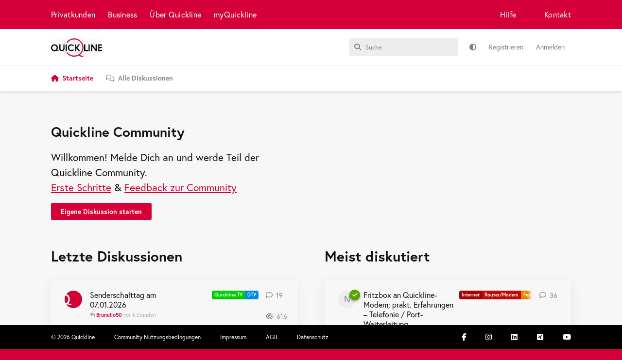

--- FILE ---
content_type: text/html; charset=utf-8
request_url: https://community.quickline.ch/?utm_source=partner&utm_medium=homepage-socialmedia
body_size: 20148
content:
<!doctype html>
<html  dir="ltr"        lang="de" >
    <head>
        <meta charset="utf-8">
        <title>Quickline Community: Kunden helfen Kunden</title>

        <link rel="canonical" href="https://community.quickline.ch">
<link rel="preload" href="https://community.quickline.ch/assets/forum.js?v=41984f56" as="script">
<link rel="preload" href="https://community.quickline.ch/assets/forum-de.js?v=f4c34323" as="script">
<link rel="preload" href="https://kit.fontawesome.com/fca7f505d6.js" as="script" crossorigin="anonymous">
<meta name="viewport" content="width=device-width, initial-scale=1, maximum-scale=1, minimum-scale=1">
<meta name="description" content="In unserem Forum «Quickline Community» helfen Kunden anderen Kunden. Lassen Sie sich jetzt bei Fragen rund um Internet, TV, Festnetz und Mobile helfen.">
<meta name="theme-color" content="#d40037">
<meta name="application-name" content="Quickline Community: Kunden helfen Kunden">
<meta name="robots" content="index, follow">
<meta name="twitter:card" content="summary_large_image">
<meta name="twitter:image" content="https://community.quickline.ch/assets/site-image-6mhbmk3h.png">
<meta name="twitter:description" content="In unserem Forum «Quickline Community» helfen Kunden anderen Kunden. Lassen Sie sich jetzt bei Fragen rund um Internet, TV, Festnetz und Mobile helfen.">
<meta name="keywords" content="Kunden helfen Kunden, Quickline Community, Forum, Kunden helfen Kunden, Quickline Community, Forum, Kunden helfen Kunden, Quickline Community, Forum, Kundenfragen, Kunden Fragen, Quickline Kunden, Quickline Fragen, Internetfragen, Fragen zu Internet, TV-Fragen, Fragen zu TV, Festnetzfragen, Fragen zu Festnetz, Mobilefragen, Fragen zu Mobile">
<meta name="twitter:title" content="Quickline Community: Kunden helfen Kunden">
<meta name="twitter:url" content="https://community.quickline.ch/all">
<meta name="color-scheme" content="light">
<link rel="stylesheet" media="not all and (prefers-color-scheme: dark)" class="nightmode-light" href="https://community.quickline.ch/assets/forum.css?v=fb3eedb9" />
<link rel="stylesheet" media="(prefers-color-scheme: dark)" class="nightmode-dark" href="https://community.quickline.ch/assets/forum-dark.css?v=d3d8e8d3" />
<link rel="shortcut icon" href="https://community.quickline.ch/assets/favicon-km1g9wsd.png">
<meta property="og:site_name" content="Quickline Community: Kunden helfen Kunden">
<meta property="og:type" content="website">
<meta property="og:image" content="https://community.quickline.ch/assets/site-image-6mhbmk3h.png">
<meta property="og:description" content="In unserem Forum «Quickline Community» helfen Kunden anderen Kunden. Lassen Sie sich jetzt bei Fragen rund um Internet, TV, Festnetz und Mobile helfen.">
<meta property="og:title" content="Quickline Community: Kunden helfen Kunden">
<meta property="og:url" content="https://community.quickline.ch/all">
<script type="application/ld+json">[{"@context":"http:\/\/schema.org","@type":"WebPage","publisher":{"@type":"Organization","name":"Quickline Community: Kunden helfen Kunden","url":"https:\/\/community.quickline.ch","description":"In unserem Forum \u00abQuickline Community\u00bb helfen Kunden anderen Kunden. \nLassen Sie sich jetzt bei Fragen rund um Internet, TV, Festnetz und Mobile helfen.","logo":"https:\/\/community.quickline.ch\/assets\/logo-je1g62tc.png"},"image":"https:\/\/community.quickline.ch\/assets\/site-image-6mhbmk3h.png","description":"In unserem Forum \u00abQuickline Community\u00bb helfen Kunden anderen Kunden. Lassen Sie sich jetzt bei Fragen rund um Internet, TV, Festnetz und Mobile helfen.","url":"https:\/\/community.quickline.ch\/all"},{"@context":"http:\/\/schema.org","@type":"WebSite","url":"https:\/\/community.quickline.ch\/","potentialAction":{"@type":"SearchAction","target":"https:\/\/community.quickline.ch\/?q={search_term_string}","query-input":"required name=search_term_string"}}]</script>
<!-- Google Tag Manager --> <script>(function(w,d,s,l,i){w[l]=w[l]||[];w[l].push({'gtm.start': new Date().getTime(),event:'gtm.js'});var f=d.getElementsByTagName(s)[0], j=d.createElement(s),dl=l!='dataLayer'?'&l='+l:'';j.async=true;j.src= 'https://www.googletagmanager.com/gtm.js?id='+i+dl;f.parentNode.insertBefore(j,f); })(window,document,'script','dataLayer','GTM-T857VC');</script> <!-- End Google Tag Manager -->
<noscript><!-- Google Tag Manager (noscript) --> <iframe src="https://www.googletagmanager.com/ns.html?id=GTM-T857VC" height="0" width="0" style="display:none;visibility:hidden"></iframe><!-- End Google Tag Manager (noscript) --></noscript>
<!-- Google tag (gtag.js) --> <script async src="https://www.googletagmanager.com/gtag/js?id=G-H39FSBFTQK"></script> <script>   window.dataLayer = window.dataLayer || [];   function gtag(){dataLayer.push(arguments);}   gtag('js', new Date());    gtag('config', 'G-H39FSBFTQK'); </script>

        <script>
            /* fof/nightmode workaround for browsers without (prefers-color-scheme) CSS media query support */
            if (!window.matchMedia('not all and (prefers-color-scheme), (prefers-color-scheme)').matches) {
                document.querySelector('link.nightmode-light').removeAttribute('media');
            }
        </script>
        
<script src="https://challenges.cloudflare.com/turnstile/v0/api.js?render=explicit"></script>
<script src='https://kit.fontawesome.com/fca7f505d6.js' crossorigin='anonymous'></script>
<link rel='manifest' href='/webmanifest'>
<meta name='apple-mobile-web-app-capable' content='yes'>
<meta id='apple-style' name='apple-mobile-web-app-status-bar-style' content='default'>
<meta id='apple-title' name='apple-mobile-web-app-title' content='Quickline Community'>
<link id='apple-icon-48' rel='apple-touch-icon'  href='https://community.quickline.ch/assets/pwa-icon-48x48.png'>
<link id='apple-icon-72' rel='apple-touch-icon' sizes='72x72' href='https://community.quickline.ch/assets/pwa-icon-72x72.png'>
<link id='apple-icon-96' rel='apple-touch-icon' sizes='96x96' href='https://community.quickline.ch/assets/pwa-icon-96x96.png'>
<link id='apple-icon-144' rel='apple-touch-icon' sizes='144x144' href='https://community.quickline.ch/assets/pwa-icon-144x144.png'>
<link id='apple-icon-196' rel='apple-touch-icon' sizes='196x196' href='https://community.quickline.ch/assets/pwa-icon-196x196.png'>
<link id='apple-icon-256' rel='apple-touch-icon' sizes='256x256' href='https://community.quickline.ch/assets/pwa-icon-256x256.png'>
<link id='apple-icon-512' rel='apple-touch-icon' sizes='512x512' href='https://community.quickline.ch/assets/pwa-icon-512x512.png'>
    </head>

    <body>
        <div id="app" class="App">

    <div id="app-navigation" class="App-navigation"></div>

    <div id="drawer" class="App-drawer">

        <header id="header" class="App-header">
            <div id="header-navigation" class="Header-navigation"></div>
            <div class="container">
                <div class="Header-title">
                    <a href="https://community.quickline.ch" id="home-link">
                                                    <img src="https://community.quickline.ch/assets/logo-je1g62tc.png" alt="Quickline Community: Kunden helfen Kunden" class="Header-logo">
                                            </a>
                </div>
                <div id="header-primary" class="Header-primary"></div>
                <div id="header-secondary" class="Header-secondary"></div>
            </div>
        </header>

    </div>

    <main class="App-content">
        <div id="content"></div>

        <div id="flarum-loading" style="display: none">
    Ladevorgang läuft…
</div>

<noscript>
    <div class="Alert">
        <div class="container">
            Dieses Forum ist für moderne Browser mit JavaScript optimiert.
        </div>
    </div>
</noscript>

<div id="flarum-loading-error" style="display: none">
    <div class="Alert">
        <div class="container">
            Beim Laden dieser Seite ist ein Fehler aufgetreten.
        </div>
    </div>
</div>

<noscript id="flarum-content">
    <div class="container">
			</div>
	<div class="container">
		<h2>Quickline Community</h2>

<div className='HomeWelcome-subtitle'>
	Willkommen! Melde Dich an und werde Teil der Quickline Community.
 <br>
<a href="/d/5-so-funktioniert-die-quickline-beta-community" style="color:#fff;text-decoration:underline">Erste Schritte</a> & <a href="/t/community_feedback_de" style="color:#fff;text-decoration:underline">Feedback zur Community</a>
</div>
	</div>
	<div class="container">
		<ul>
	</ul>
	</div>
	<div class="container">
		<h2>
	Letzte Diskussionen
</h2>

<ul>
			<li>
			<a href="https://community.quickline.ch/d/2916-senderschalttag-am-07012026">
				Senderschalttag am 07.01.2026
			</a>
		</li>
			<li>
			<a href="https://community.quickline.ch/d/2920-ton-uebersteuert">
				Ton Übersteuert
			</a>
		</li>
			<li>
			<a href="https://community.quickline.ch/d/2919-iptv-ohne-quickline-tv-box">
				IPTV ohne Quickline TV-Box?
			</a>
		</li>
	</ul>
	</div>
	<div class="container">
		<h2>
	Meist diskutiert
</h2>

<ul>
			<li>
			<a href="https://community.quickline.ch/d/1017-fritzbox-an-quickline-modem-prakt-erfahrungen-telefonie-port-weiterleitung">
				Fritzbox an Quickline-Modem; prakt. Erfahrungen – Telefonie / Port-Weiterleitung
			</a>
		</li>
			<li>
			<a href="https://community.quickline.ch/d/2916-senderschalttag-am-07012026">
				Senderschalttag am 07.01.2026
			</a>
		</li>
			<li>
			<a href="https://community.quickline.ch/d/2911-ard-mediathek-nicht-verfuegbar">
				ARD Mediathek nicht verfügbar
			</a>
		</li>
	</ul>
	</div>
	<div class="container">
		<h2>Kategorien</h2>

<ul>
			<li>
			<a href="https://community.quickline.ch/t/internet">
				Internet
			</a>
		</li>
			<li>
			<a href="https://community.quickline.ch/t/tv">
				Quickline TV
			</a>
		</li>
			<li>
			<a href="https://community.quickline.ch/t/dtv_de">
				DTV
			</a>
		</li>
			<li>
			<a href="https://community.quickline.ch/t/mobile">
				Mobile
			</a>
		</li>
			<li>
			<a href="https://community.quickline.ch/t/festnetz">
				Festnetz
			</a>
		</li>
			<li>
			<a href="https://community.quickline.ch/t/zusatzdienste_de">
				Zusatzdienste
			</a>
		</li>
			<li>
			<a href="https://community.quickline.ch/t/vertrag-mutationen_de">
				Vertrag &amp; Mutationen
			</a>
		</li>
			<li>
			<a href="https://community.quickline.ch/t/promotionen_de">
				Promotionen
			</a>
		</li>
			<li>
			<a href="https://community.quickline.ch/t/business">
				Business
			</a>
		</li>
			<li>
			<a href="https://community.quickline.ch/t/community_de">
				Community
			</a>
		</li>
			<li>
			<a href="https://community.quickline.ch/t/wartungsarbeiten-st-rungen_de">
				Wartungsarbeiten / Störungen
			</a>
		</li>
			<li>
			<a href="https://community.quickline.ch/t/website">
				Website
			</a>
		</li>
			<li>
			<a href="https://community.quickline.ch/t/offtopic_de">
				Offtopic
			</a>
		</li>
	</ul>
	</div>

</noscript>


        <div class="App-composer">
            <div class="container">
                <div id="composer"></div>
            </div>
        </div>
    </main>

</div>




        <div id="modal"></div>
        <div id="alerts"></div>

        <script>
            document.getElementById('flarum-loading').style.display = 'block';
            var flarum = {extensions: {}};
        </script>

        <script src="https://community.quickline.ch/assets/forum.js?v=41984f56"></script>
<script src="https://community.quickline.ch/assets/forum-de.js?v=f4c34323"></script>

        <script id="flarum-json-payload" type="application/json">{"fof-nightmode.assets.day":"https:\/\/community.quickline.ch\/assets\/forum.css?v=fb3eedb9","fof-nightmode.assets.night":"https:\/\/community.quickline.ch\/assets\/forum-dark.css?v=d3d8e8d3","resources":[{"type":"forums","id":"1","attributes":{"title":"Quickline Community: Kunden helfen Kunden","description":"In unserem Forum \u00abQuickline Community\u00bb helfen Kunden anderen Kunden. \nLassen Sie sich jetzt bei Fragen rund um Internet, TV, Festnetz und Mobile helfen.","showLanguageSelector":false,"baseUrl":"https:\/\/community.quickline.ch","basePath":"","baseOrigin":"https:\/\/community.quickline.ch","debug":false,"apiUrl":"https:\/\/community.quickline.ch\/api","welcomeTitle":"Quickline Community","welcomeMessage":"Willkommen! Melde Dich an und werde Teil der Quickline Community.\n \u003Cbr\u003E\n\u003Ca href=\u0022\/d\/5-so-funktioniert-die-quickline-beta-community\u0022 style=\u0022color:#fff;text-decoration:underline\u0022\u003EErste Schritte\u003C\/a\u003E \u0026 \u003Ca href=\u0022\/t\/community_feedback_de\u0022 style=\u0022color:#fff;text-decoration:underline\u0022\u003EFeedback zur Community\u003C\/a\u003E","themePrimaryColor":"#d40037","themeSecondaryColor":"#0f0f0f","logoUrl":"https:\/\/community.quickline.ch\/assets\/logo-je1g62tc.png","faviconUrl":"https:\/\/community.quickline.ch\/assets\/favicon-km1g9wsd.png","headerHtml":"","footerHtml":"","allowSignUp":true,"defaultRoute":"\/home","canViewForum":true,"canStartDiscussion":false,"canSearchUsers":false,"canCreateAccessToken":false,"canModerateAccessTokens":false,"assetsBaseUrl":"https:\/\/community.quickline.ch\/assets","canViewFlags":false,"guidelinesUrl":"https:\/\/community.quickline.ch:8443\/p\/2-community-nutzungsbedingungen","canBypassTagCounts":false,"minPrimaryTags":"1","maxPrimaryTags":"9","minSecondaryTags":"0","maxSecondaryTags":"6","allowUsernameMentionFormat":false,"fof-terms.signup-legal-text":"Bitte akzeptiere die Nutzungsbedingungen um das Produkt Quickline Community vollumf\u00e4nglich benutzen zu k\u00f6nnen. ","fof-terms.hide-updated-at":false,"fof-terms.date-format":"2018-06-12T11:58:17","fof-terms.canSeeUserPoliciesState":false,"canSeeUserDirectoryLink":false,"userDirectoryDefaultSort":"newest","userDirectorySmallCards":false,"userDirectoryDisableGlobalSearchSource":false,"userDirectoryLinkGroupMentions":true,"glowingblue-core.realtime-login":true,"glowingblue-core.add-tag-slug":true,"glowingblue-core.alternative-sub_tags-design":true,"glowingblue-core.improve-tag_tile-footer":true,"glowingblue-core.allow-html-in-hero":false,"glowingblue-core.random-signup-generator":false,"glowingblue-core.sign_up_alert_enabled":true,"glowingblue-core.sign_up_alert_wait_time":"30","glowingblue-core.max_sign_up_alerts":"","canViewRankingPage":false,"fof-gamification-op-votes-only":false,"fof-gamification.topimage1Url":null,"fof-gamification.topimage2Url":null,"fof-gamification.topimage3Url":null,"canSelectBestAnswerOwnPost":true,"useAlternativeBestAnswerUi":false,"showBestAnswerFilterUi":true,"fof-best-answer.show_max_lines":0,"solutionSearchEnabled":false,"bestAnswerDiscussionSidebarJumpButton":false,"fof-user-bio.maxLength":2048,"fof-user-bio.maxLines":0,"canStartPrivateDiscussion":false,"canStartPrivateDiscussionWithUsers":false,"canAddMoreThanTwoUserRecipients":false,"canStartPrivateDiscussionWithGroups":false,"canStartPrivateDiscussionWithBlockers":false,"byobu.icon-badge":"fas fa-comment-alt","byobu.icon-postAction":"far fa-comment-alt","glowingblue-gamification-levels.pointsPerDiscussion":"5","glowingblue-gamification-levels.pointsPerComment":"8","glowingblue-gamification-levels.pointsPerUpvote":"13","glowingblue-gamification-levels.pointsForBestAnswer":"21","glowingblue-gamification-levels.pointsForNewLevel":"55","fof-upload.canUpload":false,"fof-upload.canDownload":true,"fof-upload.composerButtonVisiblity":"both","glowingblue-related.enable_all_tags_by_default":false,"glowingblue-quickline.fire-gtm-events":true,"glowingblue-quickline.gtm-events-method":"Quickline Production","glowingblue-password-strength.weakColor":"255,129,128","glowingblue-password-strength.mediumColor":"249,197,117","glowingblue-password-strength.strongColor":"111,199,164","glowingblue-password-strength.enableInputColor":false,"glowingblue-password-strength.enableInputBorderColor":true,"glowingblue-password-strength.enablePasswordToggle":true,"psWeakColor":"rgb(255,129,128)","psMediumColor":"rgb(249,197,117)","psStrongColor":"rgb(111,199,164)","psEnableInputColor":false,"psEnableInputBorderColor":true,"psEnablePasswordToggle":true,"glowingblue-modmsg.modGroup":"8","glowingblue-modmsg.modsEnabled":"{\u00224\u0022:true,\u0022201\u0022:true}","glowingblue-inline-hints.create_discussion.is_active":true,"glowingblue-inline-hints.create_discussion.content":"\u003Cp\u003EMache es anderen Community Mitgliedern m\u00f6glichst einfach, dir zu helfen:\u003C\/p\u003E \n\u003Col style=\u0022list-style-type:decimal\u0022\u003E\u003Cli\u003EW\u00e4hle aus, zu welchem Thema dein Beitrag passt (Feld \u201cThemen ausw\u00e4hlen\u201d).\u003C\/li\u003E\n\u003Cli\u003EW\u00e4hle einen kurzen, aussagekr\u00e4ftigen Titel, der eine Vorschau auf den Inhalt deines Beitrags gibt (Feld \u201cTitel der Diskussion\u201d).\u003C\/li\u003E\n\u003Cli\u003EErfasse im Feld \u201cBeitrag schreiben\u201d den eigentlichen Inhalt:\n    \u003Cul\u003E\u003Cli\u003EUmschreibe im Beitrag kurz, was dein Anliegen ist.\u003C\/li\u003E\n    \u003Cli\u003EMache m\u00f6glichst viele Angaben z.B. welches Ger\u00e4t oder welche Software Version du verwendet, hast um R\u00fcckfragen zu vermeiden. \u003C\/li\u003E\n    \u003Cli\u003EGib an, was du bisher unternommen hast, um dein Anliegen zu l\u00f6sen.\u003C\/li\u003E\u003C\/ul\u003E\u003C\/li\u003E\n\u003Cli\u003EWenn du alles erfasst hast, \u201cBeitrag abschicken\u201d und dein Beitrag ist f\u00fcr alle sichtbar.\u003C\/li\u003E\n\u003Cli\u003ESobald jemand auf deinen Beitrag antwortet, erh\u00e4lst Du eine Benachrichtigung.\u003C\/li\u003E \u003C\/ol\u003E","glowingblue-inline-hints.create_comment.is_active":true,"glowingblue-inline-hints.create_comment.content":"\u003Cp\u003ESo schreibst du gute Antworten auf Beitr\u00e4ge:\u003C\/p\u003E \n\u003Col style=\u0022list-style-type:decimal\u0022\u003E\u003Cli\u003EWenn man sich auf einen vorherigen Beitrag bezieht, immer den betroffenen User mit @\u201cUsername\u201d erw\u00e4hnen.\u003C\/li\u003E\n\u003Cli\u003ENicht vom Thema abkommen: Falls dich noch ein weiteres Thema besch\u00e4ftigt, sollte dies in einer passenden \/ neuen Diskussion thematisiert werden, da sonst die \u00dcbersicht darunter leidet\u003C\/li\u003E\n\u003Cli\u003EKonstruktive Antworten mit einer pragmatischen Zeichensetzung und ohne ganze S\u00e4tze in Grossbuchstaben kommen besser an und sind verst\u00e4ndlicher.\u003C\/li\u003E\u003C\/ol\u003E","glowingblue-inline-hints.profile_page.is_active":true,"glowingblue-inline-hints.profile_page.content":"\u003Cp\u003EDas Profil ist Deine Visitenkarte in der Community\u003C\/p\u003E \n\u003Col style=\u0022list-style-type:decimal\u0022\u003E\u003Cli\u003EW\u00e4hle ein Bild aus, dass dich charakterisiert \u003C\/li\u003E\n\u003Cli\u003ESchreibe ein paar Zeilen in die Bio: Wer bist Du? Welche Themen interessieren Dich? Warum bist Du hier?\u003C\/li\u003E \u003C\/ol\u003E","glowingblue-inline-hints.settings_page.is_active":true,"glowingblue-inline-hints.settings_page.content":"\u003Cp\u003EKonfiguriere die Community nach Deinen W\u00fcnschen\u003C\/p\u003E \n\u003Col style=\u0022list-style-type:decimal\u0022\u003E\u003Cli\u003ELege in den Benachrichtigungen fest, wie Du benachrichtigt werden willst. \u003Cbr\u003E\nWeb: Das ist die Standardbenachrichtigung (oben rechts) innerhalb der Community.\u003Cbr\u003E\nPush: Hier musst du Deinem Browser erlauben, dir Benachrichtigungen zu senden. \u003Cbr\u003E\nWenn du diese Funktion aktivierst, bekommst du Nachrichten als \u201cPush\u201d, auch wenn du nicht auf der Community aktiv bist. Somit verpasst du sicher nichts.\u003Cbr\u003E\nE-Mail: Hier erh\u00e4ltst du eine E-Mail als Benachrichtigung.\u003C\/li\u003E\n\u003Cli\u003EPrivatsph\u00e4re\u003Cbr\u003E\nHier kannst du festlegen, ob andere Nutzer sehen k\u00f6nnen, dass du online bist und ob Du private Nachrichten erhalten willst. \u003C\/li\u003E\n\u003Cli\u003EText Editor \u003Cbr\u003E\nLege hier fest, ob du den \u201ceinfachen\u201d oder den erweiterten Text Editor mit mehr M\u00f6glichkeiten zur Formatierung verwenden willst. \u003C\/li\u003E\n\u003Cli\u003ETheme\u003Cbr\u003E\nHier kannst du f\u00fcr unterschiedliche Ger\u00e4te festlegen, ob du auf der Community im \u201cTag\u201d oder \u201cNacht\u201d-Modus unterwegs sein willst.\u003C\/li\u003E\n\u003Cli\u003EKategorien folgen \u003Cbr\u003E\nLege hier fest, ob du standardm\u00e4ssig alle Kategorien oder die einzelnen Diskussionen, denen du folgst, sehen willst.\u003C\/li\u003E \u003C\/ol\u003E","canStartPolls":false,"allowPollOptionImage":false,"pollMaxOptions":10,"fofNightMode_autoUnsupportedFallback":1,"fofNightMode.showThemeToggleOnHeaderAlways":false,"fof-nightmode.default_theme":0,"fof-merge-discussions.search_limit":4,"masquerade.force-profile-completion":false,"masquerade.profile-completed":false,"canViewMasquerade":false,"fof-forum-statistics-widget.widget_order":300,"fof-forum-statistics-widget.discussionsCount":2309,"fof-forum-statistics-widget.postsCount":19585,"fof-forum-statistics-widget.usersCount":4021,"fof-forum-statistics-widget.lastUserId":4419,"displayNameDriver":"nickname","setNicknameOnRegistration":true,"randomizeUsernameOnRegistration":true,"massControls":false,"canHideDiscussionsSometime":false,"canDeleteDiscussionsSometime":false,"canLockDiscussionsSometime":false,"canStickyDiscussionsSometime":false,"canTagDiscussionsSometime":false,"kilowhatMailingCanMailAll":false,"kilowhatMailingCanMailIndividual":false,"clarkwinkelmannFollowTagsPromptAllDiscussionsForGuests":true,"clarkwinkelmannFollowTagsPromptButton":true,"clarkwinkelmannFollowTagsShouldPrompt":false,"emojioneAreaEnableSearch":true,"emojioneAreaEnableRecent":true,"emojioneAreaEnableTones":true,"emojioneAreaFiltersPositionBottom":false,"emojioneAreaSearchPositionBottom":false,"emojioneAreaHideFlarumButton":true,"blomstra-turnstile.site_key":"0x4AAAAAAAEQ1coL_XkAmJZC","turnstile_dark_mode":false,"blomstra-turnstile.signup":true,"blomstra-turnstile.signin":true,"blomstra-turnstile.forgot":true,"toggleRichTextEditorButton":true,"pwa-icon-48x48Url":"https:\/\/community.quickline.ch\/assets\/pwa-icon-48x48.png","pwa-icon-72x72Url":"https:\/\/community.quickline.ch\/assets\/pwa-icon-72x72.png","pwa-icon-96x96Url":"https:\/\/community.quickline.ch\/assets\/pwa-icon-96x96.png","pwa-icon-144x144Url":"https:\/\/community.quickline.ch\/assets\/pwa-icon-144x144.png","pwa-icon-196x196Url":"https:\/\/community.quickline.ch\/assets\/pwa-icon-196x196.png","pwa-icon-256x256Url":"https:\/\/community.quickline.ch\/assets\/pwa-icon-256x256.png","pwa-icon-512x512Url":"https:\/\/community.quickline.ch\/assets\/pwa-icon-512x512.png","vapidPublicKey":"BMz9nKJYMoqQbsWv2JVDRU9b8DdscRU5HK0VS2-PCQjQWlIv3GzDeU6uTg3w_twbE33XksCD9nWoVSWzclMFRjA"},"relationships":{"groups":{"data":[{"type":"groups","id":"1"},{"type":"groups","id":"2"},{"type":"groups","id":"3"},{"type":"groups","id":"4"},{"type":"groups","id":"5"},{"type":"groups","id":"6"},{"type":"groups","id":"7"},{"type":"groups","id":"8"},{"type":"groups","id":"9"},{"type":"groups","id":"10"},{"type":"groups","id":"11"},{"type":"groups","id":"13"}]},"tags":{"data":[{"type":"tags","id":"1"},{"type":"tags","id":"21"},{"type":"tags","id":"22"},{"type":"tags","id":"24"},{"type":"tags","id":"37"},{"type":"tags","id":"50"},{"type":"tags","id":"58"},{"type":"tags","id":"71"},{"type":"tags","id":"72"},{"type":"tags","id":"182"},{"type":"tags","id":"186"},{"type":"tags","id":"187"},{"type":"tags","id":"189"}]},"fofTermsPolicies":{"data":[{"type":"fof-terms-policies","id":"1"}]},"ranks":{"data":[]},"masqueradeFields":{"data":[{"type":"masquerade-field","id":"1"}]},"links":{"data":[]},"clarkwinkelmannFollowTagsList":{"data":[{"type":"tags","id":"21"},{"type":"tags","id":"22"},{"type":"tags","id":"24"},{"type":"tags","id":"37"},{"type":"tags","id":"50"},{"type":"tags","id":"71"},{"type":"tags","id":"72"},{"type":"tags","id":"187"}]}}},{"type":"groups","id":"1","attributes":{"nameSingular":"Administrator","namePlural":"Administrator","color":"#B72A2A","icon":"fas fa-wrench","isHidden":0}},{"type":"groups","id":"2","attributes":{"nameSingular":"Gast","namePlural":"G\u00e4ste","color":null,"icon":null,"isHidden":0}},{"type":"groups","id":"3","attributes":{"nameSingular":"Mitglied","namePlural":"Mitglieder","color":null,"icon":null,"isHidden":0}},{"type":"groups","id":"4","attributes":{"nameSingular":"Moderator\/in","namePlural":"Moderator\/innen","color":"#80349E","icon":"fas fa-bolt","isHidden":0}},{"type":"groups","id":"5","attributes":{"nameSingular":"Tester","namePlural":"Tester","color":"","icon":"fas fa-flask","isHidden":0}},{"type":"groups","id":"6","attributes":{"nameSingular":"TV Beta Tester","namePlural":"TV Beta Tester","color":"","icon":"fas fa-user-md","isHidden":0}},{"type":"groups","id":"7","attributes":{"nameSingular":"TV Beta Tester (intern)","namePlural":"TV Beta Tester (intern)","color":"","icon":"fas fa-users","isHidden":0}},{"type":"groups","id":"8","attributes":{"nameSingular":"Community Manager","namePlural":"Community Manager","color":"","icon":"fab fa-angellist","isHidden":0}},{"type":"groups","id":"9","attributes":{"nameSingular":"TV Experten","namePlural":"TV Experten","color":"","icon":"fas fa-tv","isHidden":0}},{"type":"groups","id":"10","attributes":{"nameSingular":"Quickline Mitarbeiter","namePlural":"Quickline Mitarbeiter","color":"#ffffff","icon":"fas fa-male","isHidden":0}},{"type":"groups","id":"11","attributes":{"nameSingular":"KNU","namePlural":"KNU","color":"","icon":"fas fa-bolt","isHidden":0}},{"type":"groups","id":"13","attributes":{"nameSingular":"ShopleiterIn","namePlural":"ShopleiterInnen","color":"","icon":"fas fa-bolt","isHidden":0}},{"type":"tags","id":"1","attributes":{"name":"Community","description":"","slug":"community_de","color":"#875F9A","backgroundUrl":null,"backgroundMode":null,"icon":null,"discussionCount":143,"position":13,"defaultSort":null,"isChild":false,"isHidden":false,"lastPostedAt":"2025-09-26T22:23:11+00:00","canStartDiscussion":false,"canAddToDiscussion":false,"subscription":null,"isQnA":true,"reminders":true}},{"type":"tags","id":"21","attributes":{"name":"Mobile","description":"","slug":"mobile","color":"#8B4513","backgroundUrl":null,"backgroundMode":null,"icon":null,"discussionCount":199,"position":7,"defaultSort":null,"isChild":false,"isHidden":false,"lastPostedAt":"2026-01-08T14:29:05+00:00","canStartDiscussion":false,"canAddToDiscussion":false,"subscription":null,"isQnA":true,"reminders":true}},{"type":"tags","id":"22","attributes":{"name":"Internet","description":"","slug":"internet","color":"#A50202","backgroundUrl":null,"backgroundMode":null,"icon":null,"discussionCount":587,"position":2,"defaultSort":null,"isChild":false,"isHidden":false,"lastPostedAt":"2026-01-08T20:51:31+00:00","canStartDiscussion":false,"canAddToDiscussion":false,"subscription":null,"isQnA":true,"reminders":true}},{"type":"tags","id":"24","attributes":{"name":"Festnetz","description":"","slug":"festnetz","color":"#e28402","backgroundUrl":null,"backgroundMode":null,"icon":null,"discussionCount":66,"position":8,"defaultSort":null,"isChild":false,"isHidden":false,"lastPostedAt":"2026-01-08T01:30:00+00:00","canStartDiscussion":false,"canAddToDiscussion":false,"subscription":null,"isQnA":true,"reminders":true}},{"type":"tags","id":"37","attributes":{"name":"DTV","description":"","slug":"dtv_de","color":"#0289e2","backgroundUrl":null,"backgroundMode":null,"icon":null,"discussionCount":89,"position":6,"defaultSort":null,"isChild":false,"isHidden":false,"lastPostedAt":"2026-01-18T07:23:22+00:00","canStartDiscussion":false,"canAddToDiscussion":false,"subscription":null,"isQnA":true,"reminders":true}},{"type":"tags","id":"50","attributes":{"name":"Zusatzdienste","description":"","slug":"zusatzdienste_de","color":"#7a7700","backgroundUrl":null,"backgroundMode":null,"icon":null,"discussionCount":129,"position":9,"defaultSort":null,"isChild":false,"isHidden":false,"lastPostedAt":"2026-01-01T14:52:21+00:00","canStartDiscussion":false,"canAddToDiscussion":false,"subscription":null,"isQnA":true,"reminders":true}},{"type":"tags","id":"58","attributes":{"name":"Offtopic","description":"","slug":"offtopic_de","color":"#151515","backgroundUrl":null,"backgroundMode":null,"icon":null,"discussionCount":15,"position":16,"defaultSort":null,"isChild":false,"isHidden":false,"lastPostedAt":"2025-11-14T23:23:32+00:00","canStartDiscussion":false,"canAddToDiscussion":false,"subscription":null,"isQnA":true,"reminders":true}},{"type":"tags","id":"71","attributes":{"name":"Vertrag \u0026 Mutationen","description":"","slug":"vertrag-mutationen_de","color":"#82077d","backgroundUrl":null,"backgroundMode":null,"icon":"","discussionCount":59,"position":10,"defaultSort":null,"isChild":false,"isHidden":false,"lastPostedAt":"2026-01-04T11:05:09+00:00","canStartDiscussion":false,"canAddToDiscussion":false,"subscription":null,"isQnA":true,"reminders":true}},{"type":"tags","id":"72","attributes":{"name":"Quickline TV","description":"","slug":"tv","color":"#00cc00","backgroundUrl":null,"backgroundMode":null,"icon":"","discussionCount":1180,"position":4,"defaultSort":null,"isChild":false,"isHidden":false,"lastPostedAt":"2026-01-18T07:23:22+00:00","canStartDiscussion":false,"canAddToDiscussion":false,"subscription":null,"isQnA":true,"reminders":true}},{"type":"tags","id":"182","attributes":{"name":"Business","description":"","slug":"business","color":"#6E6E6E","backgroundUrl":null,"backgroundMode":null,"icon":null,"discussionCount":4,"position":12,"defaultSort":null,"isChild":false,"isHidden":false,"lastPostedAt":"2023-01-04T14:52:16+00:00","canStartDiscussion":false,"canAddToDiscussion":false,"subscription":null,"isQnA":true,"reminders":true}},{"type":"tags","id":"186","attributes":{"name":"Promotionen","description":"","slug":"promotionen_de","color":"#ffd700","backgroundUrl":null,"backgroundMode":null,"icon":"","discussionCount":16,"position":11,"defaultSort":null,"isChild":false,"isHidden":false,"lastPostedAt":"2025-12-17T06:56:43+00:00","canStartDiscussion":false,"canAddToDiscussion":false,"subscription":null,"isQnA":true,"reminders":true}},{"type":"tags","id":"187","attributes":{"name":"Wartungsarbeiten \/ St\u00f6rungen","description":"","slug":"wartungsarbeiten-st-rungen_de","color":"#fe0066","backgroundUrl":null,"backgroundMode":null,"icon":"","discussionCount":43,"position":14,"defaultSort":null,"isChild":false,"isHidden":false,"lastPostedAt":"2025-11-26T13:23:10+00:00","canStartDiscussion":false,"canAddToDiscussion":false,"subscription":null,"isQnA":true,"reminders":true}},{"type":"tags","id":"189","attributes":{"name":"Website","description":"","slug":"website","color":"#FA5858","backgroundUrl":null,"backgroundMode":null,"icon":"","discussionCount":2,"position":15,"defaultSort":null,"isChild":false,"isHidden":false,"lastPostedAt":"2025-11-14T12:21:53+00:00","canStartDiscussion":false,"canAddToDiscussion":false,"subscription":null,"isQnA":false,"reminders":false}},{"type":"fof-terms-policies","id":"1","attributes":{"sort":null,"name":"Nutzungsbedingungen","url":"https:\/\/community.quickline.ch\/p\/2-community-nutzungsbedingungen","update_message":"Die Nutzungsbedingungen wurden aktualisiert. Bitte akzeptiere die Nutzungsbedingungen und Erhebung von Personendaten um das Produkt Quickline Community vollumf\u00e4nglich benutzen zu k\u00f6nnen. ","terms_updated_at":"2018-06-26T13:58:17+00:00"}},{"type":"masquerade-field","id":"1","attributes":{"name":"Meine Kundennummer","description":"Die Kundennummer ist nur f\u00fcr den Community Manager \u0026 Moderatoren ersichtlich, um die Weiterleitung von Support-F\u00e4llen zu erleichtern.","required":false,"validation":"","prefix":"","icon":"","sort":0,"on_bio":true,"type":null,"deleted_at":null}}],"session":{"userId":0,"csrfToken":"DIYwtPAfE7V8Buylkrq7ZDIexJk7QDME8K3A21zB"},"locales":{"de":"Deutsch","en":"English"},"locale":"de","fof-follow-tags.following_page_default":null,"fof-gamification.iconName":null,"fof-gamification.pointsPlaceholder":null,"fof-gamification.showVotesOnDiscussionPage":"0","fof-gamification.rankAmt":"2","fof-gamification.customRankingImages":"0","fof-gamification.useAlternateLayout":"0","fof-gamification.upVotesOnly":"1","fof-gamification.iconNameAlt":null,"fof-gamification.altPostVotingUi":"0","apiDocument":{"welcome":{"title":"Quickline Community","message":"Willkommen! Melde Dich an und werde Teil der Quickline Community.\n \u003Cbr\u003E\n\u003Ca href=\u0022\/d\/5-so-funktioniert-die-quickline-beta-community\u0022 style=\u0022color:#fff;text-decoration:underline\u0022\u003EErste Schritte\u003C\/a\u003E \u0026 \u003Ca href=\u0022\/t\/community_feedback_de\u0022 style=\u0022color:#fff;text-decoration:underline\u0022\u003EFeedback zur Community\u003C\/a\u003E"},"slider":{"links":{"first":"https:\/\/community.quickline.ch\/api\/discussions?filter%5Bfrontpage%5D=1\u0026sort=-frontdate\u0026page%5Blimit%5D=5"},"data":[]},"discussions":{"links":{"first":"https:\/\/community.quickline.ch\/api\/discussions?filter%5Bhome%5D=1\u0026sort=-lastPostedAt\u0026page%5Blimit%5D=3","next":"https:\/\/community.quickline.ch\/api\/discussions?filter%5Bhome%5D=1\u0026sort=-lastPostedAt\u0026page%5Blimit%5D=3\u0026page%5Boffset%5D=3"},"data":[{"type":"discussions","id":"2916","attributes":{"title":"Senderschalttag am 07.01.2026","slug":"2916-senderschalttag-am-07012026","commentCount":20,"participantCount":8,"createdAt":"2026-01-07T09:15:11+00:00","lastPostedAt":"2026-01-18T07:23:22+00:00","lastPostNumber":20,"canReply":false,"canRename":false,"canDelete":false,"canHide":false,"isApproved":true,"votes":0,"seeVotes":true,"canVote":false,"hasBestAnswer":false,"bestAnswerSetAt":null,"canTag":false,"subscription":null,"frontpage":false,"frontdate":"2026-01-12T08:44:41+00:00","front":false,"canSelectBestAnswer":false,"views":616,"canEditRecipients":false,"canEditUserRecipients":false,"canEditGroupRecipients":false,"isPrivateDiscussion":false,"canSplit":false,"hasPoll":false,"canStartPoll":false,"canMerge":false,"isSticky":false,"canSticky":false,"isLocked":false,"canLock":false,"isPopular":0,"canMarkUnread":false},"relationships":{"user":{"data":{"type":"users","id":"4"}},"lastPostedUser":{"data":{"type":"users","id":"1057"}},"tags":{"data":[{"type":"tags","id":"37"},{"type":"tags","id":"72"}]},"recipientUsers":{"data":[]},"recipientGroups":{"data":[]},"firstPost":{"data":{"type":"posts","id":"21863"}}}},{"type":"discussions","id":"2920","attributes":{"title":"Ton \u00dcbersteuert","slug":"2920-ton-uebersteuert","commentCount":3,"participantCount":3,"createdAt":"2026-01-14T21:37:56+00:00","lastPostedAt":"2026-01-16T01:11:15+00:00","lastPostNumber":3,"canReply":false,"canRename":false,"canDelete":false,"canHide":false,"isApproved":true,"votes":0,"seeVotes":true,"canVote":false,"hasBestAnswer":false,"bestAnswerSetAt":null,"canTag":false,"subscription":null,"frontpage":false,"frontdate":null,"front":false,"canSelectBestAnswer":false,"views":125,"canEditRecipients":false,"canEditUserRecipients":false,"canEditGroupRecipients":false,"isPrivateDiscussion":false,"canSplit":false,"hasPoll":false,"canStartPoll":false,"canMerge":false,"isSticky":false,"canSticky":false,"isLocked":false,"canLock":false,"isPopular":0,"canMarkUnread":false},"relationships":{"user":{"data":{"type":"users","id":"1261"}},"lastPostedUser":{"data":{"type":"users","id":"1727"}},"tags":{"data":[{"type":"tags","id":"72"},{"type":"tags","id":"96"}]},"recipientUsers":{"data":[]},"recipientGroups":{"data":[]},"firstPost":{"data":{"type":"posts","id":"21896"}}}},{"type":"discussions","id":"2919","attributes":{"title":"IPTV ohne Quickline TV-Box?","slug":"2919-iptv-ohne-quickline-tv-box","commentCount":4,"participantCount":3,"createdAt":"2026-01-09T13:16:27+00:00","lastPostedAt":"2026-01-09T16:32:51+00:00","lastPostNumber":4,"canReply":false,"canRename":false,"canDelete":false,"canHide":false,"isApproved":true,"votes":0,"seeVotes":true,"canVote":false,"hasBestAnswer":false,"bestAnswerSetAt":null,"canTag":false,"subscription":null,"frontpage":false,"frontdate":null,"front":false,"canSelectBestAnswer":false,"views":167,"canEditRecipients":false,"canEditUserRecipients":false,"canEditGroupRecipients":false,"isPrivateDiscussion":false,"canSplit":false,"hasPoll":false,"canStartPoll":false,"canMerge":false,"isSticky":false,"canSticky":false,"isLocked":false,"canLock":false,"isPopular":0,"canMarkUnread":false},"relationships":{"user":{"data":{"type":"users","id":"4415"}},"lastPostedUser":{"data":{"type":"users","id":"4415"}},"tags":{"data":[{"type":"tags","id":"37"},{"type":"tags","id":"72"}]},"recipientUsers":{"data":[]},"recipientGroups":{"data":[]},"firstPost":{"data":{"type":"posts","id":"21882"}}}}],"included":[{"type":"users","id":"4","attributes":{"username":"ChristophZ","displayName":"ChristophZ","avatarUrl":"https:\/\/community.quickline.ch\/assets\/avatars\/9zsb8721NjiK9R1a.png","slug":"ChristophZ"}},{"type":"users","id":"1057","attributes":{"username":"Brunello50","displayName":"Brunello50","avatarUrl":null,"slug":"Brunello50"}},{"type":"users","id":"1261","attributes":{"username":"Dennis","displayName":"Dennis","avatarUrl":null,"slug":"Dennis"}},{"type":"users","id":"1727","attributes":{"username":"Jonny","displayName":"Jonny","avatarUrl":null,"slug":"Jonny"}},{"type":"users","id":"4415","attributes":{"username":"2353722032725446993","displayName":"sorry13","avatarUrl":null,"slug":"2353722032725446993"}},{"type":"tags","id":"37","attributes":{"name":"DTV","description":"","slug":"dtv_de","color":"#0289e2","backgroundUrl":null,"backgroundMode":null,"icon":null,"discussionCount":89,"position":6,"defaultSort":null,"isChild":false,"isHidden":false,"lastPostedAt":"2026-01-18T07:23:22+00:00","canStartDiscussion":false,"canAddToDiscussion":false,"subscription":null,"isQnA":true,"reminders":true}},{"type":"tags","id":"72","attributes":{"name":"Quickline TV","description":"","slug":"tv","color":"#00cc00","backgroundUrl":null,"backgroundMode":null,"icon":"","discussionCount":1180,"position":4,"defaultSort":null,"isChild":false,"isHidden":false,"lastPostedAt":"2026-01-18T07:23:22+00:00","canStartDiscussion":false,"canAddToDiscussion":false,"subscription":null,"isQnA":true,"reminders":true}},{"type":"tags","id":"96","attributes":{"name":"Quickline TV-Box","description":"","slug":"das-neue-quickline-tv_quickline-tv-box_de","color":"#00EA00","backgroundUrl":null,"backgroundMode":null,"icon":"","discussionCount":278,"position":0,"defaultSort":null,"isChild":true,"isHidden":false,"lastPostedAt":"2026-01-16T01:11:15+00:00","canStartDiscussion":false,"canAddToDiscussion":false,"subscription":null,"isQnA":true,"reminders":true},"relationships":{"parent":{"data":{"type":"tags","id":"72"}}}},{"type":"posts","id":"21863","attributes":{"number":1,"createdAt":"2026-01-07T09:15:11+00:00","contentType":"comment","contentHtml":"\u003Cp\u003EHallo zusammen\u003C\/p\u003E\n\n\u003Cp\u003EHeute erfolgt ein Sonder-Senderschalttag. Nachfolgend alle weiteren Informationen dazu.\u003C\/p\u003E\n\n\u003Cp\u003E\u003Cstrong\u003EWarum der Senderschalttag?\u003C\/strong\u003E\u003C\/p\u003E\n\n\u003Cp\u003E2x j\u00e4hrlich passen wir unser Senderangebot an. Somit stellen wir sicher, dass wir ein aktuelles Senderangebot haben. An den Schalttagen werden neue Sender hinzugef\u00fcgt, bestehende Sender angepasst und Sender mit geringen Zuschauerquoten entfernt.\u003C\/p\u003E\n\n\u003Cp\u003E\u003Cstrong\u003EWelche Kunden sind von dieser \u00c4nderung betroffen?\u003C\/strong\u003E\u003C\/p\u003E\n\n\u003Cp\u003EDas Grundangebot betrifft s\u00e4mtliche TV-Kunden, zus\u00e4tzlich noch alle Kunden mit dem Pay-TV-Paket.\u003Cbr\u003E\nEinige \u00c4nderungen wurden auf der Quickline TV-Box bereits vor dem Schalttag durchgef\u00fchrt.\u003C\/p\u003E\n\n\u003Cp\u003E\u003Cstrong\u003EBraucht es einen Sendersuchlauf?\u003C\/strong\u003E\u003C\/p\u003E\n\n\u003Cp\u003EBei Quickline TV Boxen ist kein Sendersuchlauf notwendig. Damit die Ver\u00e4nderungen allerdings bei DTV-Produkten und dem Grundanschluss \u00fcbernommen werden, muss ein Sendersuchlauf vollzogen werden. Wenn der Sendersuchlauf nicht durchgef\u00fchrt wird, erscheinen die neuen Sender nicht und auf den abgeschalteten Kan\u00e4len werden keine Inhalte mehr \u00fcbertragen.\u003C\/p\u003E\n\n\u003Cp\u003E\u003Cstrong\u003EWie f\u00fchre ich einen Sendersuchlauf durch?\u003C\/strong\u003E\u003C\/p\u003E\n\n\u003Cp\u003E\u003Cstrong\u003EDTV:\u003C\/strong\u003E Auf der Digital-Box \/ dem TV-Ger\u00e4t zum Men\u00fc \u00abManueller Sendersuchlauf\u00bb navigieren. Dort die Parameter des lokalen Kabelnetzunternehmens eingeben, um einen vollst\u00e4ndigen Sendersuchlauf zu starten.\u003C\/p\u003E\n\n\u003Cp\u003E\u003Cstrong\u003EQuickline TV Box:\u003C\/strong\u003E Bei der Quickline TV Box ist dies nicht n\u00f6tig.\u003C\/p\u003E\n\n\u003Cp\u003EFrequenzlisten mit den Parametern der verschiedenen Kabelnetzunternehmen findest du\u00a0\u003Cstrong\u003E\u003Ca href=\u0022https:\/\/quickline.ch\/tv\/tv-frequenzlisten\u0022 rel=\u0022ugc noopener nofollow\u0022 target=\u0022_blank\u0022 rel=\u0022ugc noopener nofollow\u0022 target=\u0022_blank\u0022\u003Ehier.\u003C\/a\u003E\u003C\/strong\u003E\u003C\/p\u003E\n\n\u003Ch4\u003E\u003Cstrong\u003E\u00dcbersicht der Anpassungen\u003C\/strong\u003E\u003C\/h4\u003E\n\n\u003Cul\u003E\u003Cli\u003E3 TV-Sender werden neu auf DVB-C und Quickline TV aufgeschaltet.\u00a0\u00a0\u003C\/li\u003E\n\u003Cli\u003E2 TV-Sender werden neu auf Quickline TV aufgeschaltet\u00a0\u003C\/li\u003E\n\u003Cli\u003E1 TV-Sender wechselt von SD auf HD\u00a0\u003C\/li\u003E\n\u003Cli\u003E1 TV-Sender hat neu 7 Tage Replay\u00a0\u003C\/li\u003E\n\u003Cli\u003E5 TV-Sender werden auf DVB-C und Quickline TV abgeschaltet\u00a0\u003C\/li\u003E\n\u003Cli\u003E1 TV-Sendeplatz-\u0026amp; Paket-Wechsel auf DVB-C und Quickline TV\u00a0\u003C\/li\u003E\n\u003Cli\u003E2 Radio-Sender werden auf DCB-C aufgeschaltet\u00a0\u00a0 \u00a0\u003C\/li\u003E\u003C\/ul\u003E\n\n\u003Ch4\u003EAufschaltungen TV - DVB-C \u0026amp; Quickline TV inkl. Replay\u00a0\u003C\/h4\u003E\n\n\u003Cp\u003E\u003Cimg class=\u0022FoFUpload--Upl-Image-Preview\u0022 src=\u0022https:\/\/community.quickline.ch\/assets\/files\/2026-01-07\/1767776830-757920-image.png\u0022 title=\u0022image.png\u0022 alt=\u0022\u0022 data-id=\u0022ff9c29f8-7bf5-442b-a2a3-19761b6517b1\u0022 loading=\u0022lazy\u0022\u003E\u003C\/p\u003E\n\n\u003Cp\u003E\u003Cstrong\u003EStingray Classica HD:\u003C\/strong\u003E\u00a0\u003Cbr\u003E\nDer Sender wird auf vielfachen Kundenwusch aufgeschaltet. \u201e\u003Cstrong\u003EStingray Classica HD\u003C\/strong\u003E\u201c ist ein Fernsehsender, der klassische Musik ausstrahlt. Gesendet werden Konzertmitschnitte, Opern- und Ballettauff\u00fchrungen aus dem Bereich der popul\u00e4ren Klassik, aber auch Rarit\u00e4ten s\u00e4mtlicher Epochen und Stilrichtungen, wie alte Musik, Barock, Klassik, Romantik und zeitgen\u00f6ssische Musik bis hin zum Jazz. Ausgestrahlt werden auch Dokumentationen.\u00a0\u003C\/p\u003E\n\n\u003Cp\u003E\u003Cstrong\u003ERIC.today HD:\u003C\/strong\u003E \u00a0\u003Cbr\u003E\nMit dem Kindersender \u201e\u003Cstrong\u003ERiC.today HD\u003C\/strong\u003E\u201c k\u00f6nnen Kinder sowohl auf Englisch als auch auf Deutsch hochwertige Kinderunterhaltung genie\u00dfen. Dieser einzigartige Edukative Sender erm\u00f6glicht Kindern spielerisches Lernen, f\u00f6rdert soziale Werte, weckt k\u00fcnstlerische Kreativit\u00e4t, vermittelt spannende Einblicke in die Natur f\u00fcr die kommende Generation und bietet lehrreiche Shows zu Sprache, Zahlen sowie Gesundheit.\u00a0\u003C\/p\u003E\n\n\u003Cp\u003E\u003Cstrong\u003EBrazzers TV Europe HD:\u003C\/strong\u003E\u00a0\u00a0\u003Cbr\u003E\nDer Sender \u201eBrazzers TV Europe HD\u201c wird von weltweit gr\u00f6sstem Anbieter f\u00fcr Adult Inhalte angeboten. Der Sender ist die gr\u00f6\u00dfte Erwachsenenmarke der Welt, inhaltlich zeigt der Sender Inhalte der weltweit meistbesuchten kostenpflichtigen Adult Webseiten\u00a0.\u003C\/p\u003E\n\n\u003Ch4\u003EAufschaltungen TV \u2013 Quickline TV inkl. Replay\u003C\/h4\u003E\n\n\u003Cp\u003E\u003Cimg class=\u0022FoFUpload--Upl-Image-Preview\u0022 src=\u0022https:\/\/community.quickline.ch\/assets\/files\/2026-01-07\/1767776851-473472-image.png\u0022 title=\u0022image.png\u0022 alt=\u0022\u0022 data-id=\u0022253ae0a5-9688-4acb-a392-659831d34f6f\u0022 loading=\u0022lazy\u0022\u003E\u003C\/p\u003E\n\n\u003Cp\u003E\u003Cstrong\u003ERTVi.retro:\u003C\/strong\u003E \u00a0\u003Cbr\u003E\nDas Programme bietet Diskussion \u00fcber bedeutende Weltereignisse mit geladenen G\u00e4sten im Studio, Programme \u00fcber Psychologie, kulturelle Veranstaltungen, Berufe und das Leben von Migranten, sowie Kulinarische und Lifestyle-Sendungen. Der Sender zeigt die beliebtesten RTVI-Sendungen der letzten zwei Jahre.\u00a0\u003C\/p\u003E\n\n\u003Cp\u003E\u003Cstrong\u003EBergblick:\u003C\/strong\u003E\u00a0\u003Cbr\u003E\n\u003Cstrong\u003E\u00abBergblick\u00bb\u003C\/strong\u003E zeigt eindrucksvolle Natur und au\u00dfergew\u00f6hnliche Menschen, die darin ihre Tr\u00e4ume, Abenteuer und sportlichen H\u00f6chstleistungen erleben. Zu sehen ist die Vielfalt der Fauna und Flora in alpinen Regionen rund um die Welt und die extremen Bedingungen, die es in den Bergen zu meistern gilt. Ebenso wie jene V\u00f6lker, die seit Jahrhunderten in Bergregionen leben, sich angepasst und einzigartige Traditionen und Br\u00e4uche entwickelt haben. Unsere Programmfarben: Natur, Berg(er)leben, Abenteuer, Bergsport, Reisen \u0026amp; Entdecken. Dokumentationen und Dokumentarfilme in Premiumqualit\u00e4t und das zu jeder Sendezeit.\u202f\u00a0\u003C\/p\u003E\n\n\u003Cp\u003E\u003Cstrong\u003EGute Laune TV:\u003C\/strong\u003E\u00a0\u003Cbr\u003E\nDer Name ist Programm. T\u00e4glich und rund um die Uhr sehen und h\u00f6ren Sie hier einen abwechslungsreichen Mix der gr\u00f6\u00dften Schlagerhits, aktuellen Pop-Schlager, Neue Deutsche Welle, Volks- und volkst\u00fcmliche Musik, Evergreens und Ohrw\u00fcrmer von den 60ern bis heute: Gute Laune TV hat alle gro\u00dfen Hits im Programm!\u00a0\u003C\/p\u003E\n\n\u003Ch4\u003EAufschaltungen TV \u2013 HD statt SD\u003C\/h4\u003E\n\n\u003Cp\u003E\u003Cimg class=\u0022FoFUpload--Upl-Image-Preview\u0022 src=\u0022https:\/\/community.quickline.ch\/assets\/files\/2026-01-07\/1767777062-131258-image.png\u0022 title=\u0022image.png\u0022 alt=\u0022\u0022 data-id=\u00221e36d41c-ca19-446e-b0e0-acc1ab17fb17\u0022 loading=\u0022lazy\u0022\u003E\u003C\/p\u003E\n\n\u003Ch4\u003EAufschaltung TV - Replay-Aktivierung\u003C\/h4\u003E\n\n\u003Cp\u003E\u003Cimg class=\u0022FoFUpload--Upl-Image-Preview\u0022 src=\u0022https:\/\/community.quickline.ch\/assets\/files\/2026-01-07\/1767777092-451153-image.png\u0022 title=\u0022image.png\u0022 alt=\u0022\u0022 data-id=\u00222690727f-1823-4c16-8b83-19d3d269d1b8\u0022 loading=\u0022lazy\u0022\u003E\u003C\/p\u003E\n\n\u003Ch4\u003EAbschaltungen TV \u2013 DVB-C \u0026amp; Quickline TV\u003C\/h4\u003E\n\n\u003Cp\u003E\u003Cimg class=\u0022FoFUpload--Upl-Image-Preview\u0022 src=\u0022https:\/\/community.quickline.ch\/assets\/files\/2026-01-07\/1767777128-216497-image.png\u0022 title=\u0022image.png\u0022 alt=\u0022\u0022 data-id=\u00227fbc9e76-3431-4bc1-9a36-0b2105d76f55\u0022 loading=\u0022lazy\u0022\u003E\u003C\/p\u003E\n\n\u003Cp\u003EDie Abschaltung auf der Quickline TV-Box erfolgten teilweise bereits zu einem fr\u00fcheren Zeitpunkt.\u00a0\u00a0\u003C\/p\u003E\n\n\u003Cp\u003E\u003Cstrong\u003ETravel Channel HD\u003C\/strong\u003E\u00a0\u003Cbr\u003E\nDer Sender zeigte im Jahr 2025 eine sehr geringe Nutzung auf. Lediglich 0.2 Prozent der Nutzungszeit des Zusatzpakete entfiel auf diesen Sender.\u00a0\u003C\/p\u003E\n\n\u003Cp\u003E\u003Cstrong\u003EPenthouse Passion HD\u003C\/strong\u003E\u00a0\u00a0\u003Cbr\u003E\nDer Soft-Adult-Sender zeigt im Jahr 2025 eine sehr geringe Nutzung auf. Auch nach der Umstellung im Zusatzpaket am 28.Oktober 25 steigt die Nutzung nicht an. Der Sender biete keine Replay M\u00f6glichkeit\u00a0\u003C\/p\u003E\n\n\u003Cp\u003E\u003Cstrong\u003EExtrem Sport Channel\u003C\/strong\u003E\u00a0\u00a0\u003Cbr\u003E\nDer Sender ist nur in SD-Qualit\u00e4t verf\u00fcgbar und zeigte keinen \u201eLivesport\u201c mehr. Dementsprechend war der Sender auch der am wenigsten genutzte Sender in den Zusatzpakten.\u00a0\u003C\/p\u003E\n\n\u003Cp\u003E\u003Cstrong\u003EUHD Eventkanal\u003C\/strong\u003E\u00a0\u003Cbr\u003E\nDer Sender zeigte im Jahr 2025 eine sehr geringe Nutzung auf.\u00a0\u003C\/p\u003E\n\n\u003Cp\u003E\u003Cstrong\u003EZ1 TV Sljeme\u003C\/strong\u003E\u00a0\u003Cbr\u003E\nDer Sender ist ab Quelle nicht mehr verf\u00fcgbar.\u00a0\u00a0\u003C\/p\u003E\n\n\u003Ch4\u003ESendeplatz \u0026amp; Paketwechsel \u2013 DVB-C \u0026amp; Quickline TV\u00a0\u003C\/h4\u003E\n\n\u003Cp\u003E\u003Cimg class=\u0022FoFUpload--Upl-Image-Preview\u0022 src=\u0022https:\/\/community.quickline.ch\/assets\/files\/2026-01-07\/1767777241-804400-image.png\u0022 title=\u0022image.png\u0022 alt=\u0022\u0022 data-id=\u00224e8bc35a-812c-4baf-820d-889ecf4bd2ec\u0022 loading=\u0022lazy\u0022\u003E\u003C\/p\u003E\n\n\u003Cp\u003EDie Nutzung des Senders im Entertainment Paket war im laufenden Jahr sehr gering. Da der Sender thematisch deutlich besser in die Sport Pakete passt wird dieser Paketwechsel durchgef\u00fchrt.\u00a0\u003C\/p\u003E\n\n\u003Ch4\u003EAbschaltungen Radio \u2013 DVB-C \u0026amp; Quickline TV\u003C\/h4\u003E\n\n\u003Cp\u003E\u003Cimg class=\u0022FoFUpload--Upl-Image-Preview\u0022 src=\u0022https:\/\/community.quickline.ch\/assets\/files\/2026-01-07\/1767777281-142733-image.png\u0022 title=\u0022image.png\u0022 alt=\u0022\u0022 data-id=\u00229a378229-64da-441b-a0e9-518d9ca654f1\u0022 loading=\u0022lazy\u0022\u003E\u003C\/p\u003E\n\n\u003Cp\u003ERadio Energy stellt die Verbreitung der beiden Lokal Versionen Luzern und St.Gallen zum 31.12.2025 ein.\u003C\/p\u003E\n\n\n\n","renderFailed":false,"mentionedByCount":0}},{"type":"posts","id":"21896","attributes":{"number":1,"createdAt":"2026-01-14T21:37:56+00:00","contentType":"comment","contentHtml":"\u003Cp\u003EGuten Tag, seit einiger Zeit \u00fcbersteuert der Ton auf dem Disney Chanel. Im Browser scheint der Ton in Ordnung zu sein, aber egal auf welchem TV der Ton ist immer an der Grenze zum \u00dcbersteuern. Wenn Jemand im TV laut spricht oder entsprechende Ger\u00e4usche vorkommen dann sind die Ger\u00e4usche leicht verzerrt. Wenn ich die TV Lautst\u00e4rke auf die kleinste Stufe schalte ist Disney etwa doppelt so laut als alle anderen Kan\u00e4le. Eigentlich ein Luxus Problem, aber vielleicht st\u00f6rt das ja noch Jemand anderen \ud83d\ude09\u003C\/p\u003E","renderFailed":false,"mentionedByCount":0}},{"type":"posts","id":"21882","attributes":{"number":1,"createdAt":"2026-01-09T13:16:27+00:00","contentType":"comment","contentHtml":"\u003Cp\u003EHallo zusammen\u003C\/p\u003E\n\n\u003Cp\u003Egibts eine M\u00f6glichkeit, als Quickline Kunde \u003Cstrong\u003Edirekt\u003C\/strong\u003E IPTV zu verwenden (ohne QuicklineBox\/QuicklineApp\/\u2026)? Wie komme ich ggf. zu den etsprechenden URL?\u003C\/p\u003E\n\n\u003Cp\u003Emerci\u003C\/p\u003E","renderFailed":false,"mentionedByCount":0}}]},"mostActiveDiscussions":{"links":{"first":"https:\/\/community.quickline.ch\/api\/discussions?filter%5Bhome%5D=recent\u0026sort=-commentCount\u0026page%5Blimit%5D=3","next":"https:\/\/community.quickline.ch\/api\/discussions?filter%5Bhome%5D=recent\u0026sort=-commentCount\u0026page%5Blimit%5D=3\u0026page%5Boffset%5D=3"},"data":[{"type":"discussions","id":"1017","attributes":{"title":"Fritzbox an Quickline-Modem; prakt. Erfahrungen \u2013 Telefonie \/ Port-Weiterleitung","slug":"1017-fritzbox-an-quickline-modem-prakt-erfahrungen-telefonie-port-weiterleitung","commentCount":37,"participantCount":16,"createdAt":"2019-11-12T19:55:48+00:00","lastPostedAt":"2026-01-08T01:30:00+00:00","lastPostNumber":39,"canReply":false,"canRename":false,"canDelete":false,"canHide":false,"isApproved":true,"votes":9,"seeVotes":true,"canVote":false,"hasBestAnswer":5792,"bestAnswerSetAt":null,"canTag":false,"subscription":null,"frontpage":false,"frontdate":null,"front":false,"canSelectBestAnswer":false,"views":24058,"canEditRecipients":false,"canEditUserRecipients":false,"canEditGroupRecipients":false,"isPrivateDiscussion":false,"solutionViews":9654,"canSplit":false,"hasPoll":false,"canStartPoll":false,"canMerge":false,"isSticky":false,"canSticky":false,"isLocked":false,"canLock":false,"isPopular":0,"canMarkUnread":false},"relationships":{"user":{"data":{"type":"users","id":"1040"}},"lastPostedUser":{"data":{"type":"users","id":"1727"}},"tags":{"data":[{"type":"tags","id":"22"},{"type":"tags","id":"24"},{"type":"tags","id":"80"},{"type":"tags","id":"118"},{"type":"tags","id":"119"}]},"recipientUsers":{"data":[]},"recipientGroups":{"data":[]},"firstPost":{"data":{"type":"posts","id":"5775"}}}},{"type":"discussions","id":"2916","attributes":{"title":"Senderschalttag am 07.01.2026","slug":"2916-senderschalttag-am-07012026","commentCount":20,"participantCount":8,"createdAt":"2026-01-07T09:15:11+00:00","lastPostedAt":"2026-01-18T07:23:22+00:00","lastPostNumber":20,"canReply":false,"canRename":false,"canDelete":false,"canHide":false,"isApproved":true,"votes":0,"seeVotes":true,"canVote":false,"hasBestAnswer":false,"bestAnswerSetAt":null,"canTag":false,"subscription":null,"frontpage":false,"frontdate":"2026-01-12T08:44:41+00:00","front":false,"canSelectBestAnswer":false,"views":616,"canEditRecipients":false,"canEditUserRecipients":false,"canEditGroupRecipients":false,"isPrivateDiscussion":false,"canSplit":false,"hasPoll":false,"canStartPoll":false,"canMerge":false,"isSticky":false,"canSticky":false,"isLocked":false,"canLock":false,"isPopular":0,"canMarkUnread":false},"relationships":{"user":{"data":{"type":"users","id":"4"}},"lastPostedUser":{"data":{"type":"users","id":"1057"}},"tags":{"data":[{"type":"tags","id":"37"},{"type":"tags","id":"72"}]},"recipientUsers":{"data":[]},"recipientGroups":{"data":[]},"firstPost":{"data":{"type":"posts","id":"21863"}}}},{"type":"discussions","id":"2911","attributes":{"title":"ARD Mediathek nicht verf\u00fcgbar","slug":"2911-ard-mediathek-nicht-verfuegbar","commentCount":19,"participantCount":4,"createdAt":"2025-12-27T16:53:04+00:00","lastPostedAt":"2026-01-01T14:31:45+00:00","lastPostNumber":19,"canReply":false,"canRename":false,"canDelete":false,"canHide":false,"isApproved":true,"votes":0,"seeVotes":true,"canVote":false,"hasBestAnswer":false,"bestAnswerSetAt":null,"canTag":false,"subscription":null,"frontpage":false,"frontdate":null,"front":false,"canSelectBestAnswer":false,"views":416,"canEditRecipients":false,"canEditUserRecipients":false,"canEditGroupRecipients":false,"isPrivateDiscussion":false,"canSplit":false,"hasPoll":false,"canStartPoll":false,"canMerge":false,"isSticky":false,"canSticky":false,"isLocked":false,"canLock":false,"isPopular":0,"canMarkUnread":false},"relationships":{"user":{"data":{"type":"users","id":"1436"}},"lastPostedUser":{"data":{"type":"users","id":"1436"}},"tags":{"data":[{"type":"tags","id":"72"},{"type":"tags","id":"96"}]},"recipientUsers":{"data":[]},"recipientGroups":{"data":[]},"firstPost":{"data":{"type":"posts","id":"21820"}}}}],"included":[{"type":"users","id":"1040","attributes":{"username":"notyet","displayName":"notyet","avatarUrl":null,"slug":"notyet"}},{"type":"users","id":"1727","attributes":{"username":"Jonny","displayName":"Jonny","avatarUrl":null,"slug":"Jonny"}},{"type":"users","id":"4","attributes":{"username":"ChristophZ","displayName":"ChristophZ","avatarUrl":"https:\/\/community.quickline.ch\/assets\/avatars\/9zsb8721NjiK9R1a.png","slug":"ChristophZ"}},{"type":"users","id":"1057","attributes":{"username":"Brunello50","displayName":"Brunello50","avatarUrl":null,"slug":"Brunello50"}},{"type":"users","id":"1436","attributes":{"username":"Sinsebin","displayName":"Sinsebin","avatarUrl":null,"slug":"Sinsebin"}},{"type":"tags","id":"22","attributes":{"name":"Internet","description":"","slug":"internet","color":"#A50202","backgroundUrl":null,"backgroundMode":null,"icon":null,"discussionCount":587,"position":2,"defaultSort":null,"isChild":false,"isHidden":false,"lastPostedAt":"2026-01-08T20:51:31+00:00","canStartDiscussion":false,"canAddToDiscussion":false,"subscription":null,"isQnA":true,"reminders":true}},{"type":"tags","id":"24","attributes":{"name":"Festnetz","description":"","slug":"festnetz","color":"#e28402","backgroundUrl":null,"backgroundMode":null,"icon":null,"discussionCount":66,"position":8,"defaultSort":null,"isChild":false,"isHidden":false,"lastPostedAt":"2026-01-08T01:30:00+00:00","canStartDiscussion":false,"canAddToDiscussion":false,"subscription":null,"isQnA":true,"reminders":true}},{"type":"tags","id":"80","attributes":{"name":"Router\/Modem","description":"","slug":"internet_router-modem_de","color":"#C60505","backgroundUrl":null,"backgroundMode":null,"icon":null,"discussionCount":211,"position":5,"defaultSort":null,"isChild":true,"isHidden":false,"lastPostedAt":"2026-01-08T01:30:00+00:00","canStartDiscussion":false,"canAddToDiscussion":false,"subscription":null,"isQnA":true,"reminders":true},"relationships":{"parent":{"data":{"type":"tags","id":"22"}}}},{"type":"tags","id":"118","attributes":{"name":"Zusatzfunktionen","description":"","slug":"festnetz_zusatzfunktionen_de","color":"#ffa121","backgroundUrl":null,"backgroundMode":null,"icon":null,"discussionCount":8,"position":6,"defaultSort":null,"isChild":true,"isHidden":false,"lastPostedAt":"2026-01-08T01:30:00+00:00","canStartDiscussion":false,"canAddToDiscussion":false,"subscription":null,"isQnA":true,"reminders":true},"relationships":{"parent":{"data":{"type":"tags","id":"24"}}}},{"type":"tags","id":"119","attributes":{"name":"Endger\u00e4te","description":"","slug":"festnetz_endgeraete_de","color":"#ffa121","backgroundUrl":null,"backgroundMode":null,"icon":null,"discussionCount":12,"position":7,"defaultSort":null,"isChild":true,"isHidden":false,"lastPostedAt":"2026-01-08T01:30:00+00:00","canStartDiscussion":false,"canAddToDiscussion":false,"subscription":null,"isQnA":true,"reminders":true},"relationships":{"parent":{"data":{"type":"tags","id":"24"}}}},{"type":"tags","id":"37","attributes":{"name":"DTV","description":"","slug":"dtv_de","color":"#0289e2","backgroundUrl":null,"backgroundMode":null,"icon":null,"discussionCount":89,"position":6,"defaultSort":null,"isChild":false,"isHidden":false,"lastPostedAt":"2026-01-18T07:23:22+00:00","canStartDiscussion":false,"canAddToDiscussion":false,"subscription":null,"isQnA":true,"reminders":true}},{"type":"tags","id":"72","attributes":{"name":"Quickline TV","description":"","slug":"tv","color":"#00cc00","backgroundUrl":null,"backgroundMode":null,"icon":"","discussionCount":1180,"position":4,"defaultSort":null,"isChild":false,"isHidden":false,"lastPostedAt":"2026-01-18T07:23:22+00:00","canStartDiscussion":false,"canAddToDiscussion":false,"subscription":null,"isQnA":true,"reminders":true}},{"type":"tags","id":"96","attributes":{"name":"Quickline TV-Box","description":"","slug":"das-neue-quickline-tv_quickline-tv-box_de","color":"#00EA00","backgroundUrl":null,"backgroundMode":null,"icon":"","discussionCount":278,"position":0,"defaultSort":null,"isChild":true,"isHidden":false,"lastPostedAt":"2026-01-16T01:11:15+00:00","canStartDiscussion":false,"canAddToDiscussion":false,"subscription":null,"isQnA":true,"reminders":true},"relationships":{"parent":{"data":{"type":"tags","id":"72"}}}},{"type":"posts","id":"5775","attributes":{"number":1,"createdAt":"2019-11-12T19:55:48+00:00","contentType":"comment","contentHtml":"\u003Cp\u003EHallo zusammen\u003C\/p\u003E\n\n\u003Cp\u003EIch bin neu hier und \u00fcberfalle euch gleich mit einer Frage. Wir \u00fcberlegen uns einen Wechsel zu Quickline. Da wir bisher immer eine Fritzbox hatten und viele Funktionen nutzen, haben wir ein paar Fragen, auf welche wir teils widerspr\u00fcchliche Antworten gefunden haben.\u003C\/p\u003E\n\n\u003Cp\u003EDeshalb m\u00f6chte ich von euch Praktikern wissen, was funktioniert effektiv bei euch (und was nicht).\u003C\/p\u003E\n\n\u003Cp\u003E\u003Cstrong\u003ETelefonieren \u00fcber die Fritzbox mit analog Telefonger\u00e4ten\u003C\/strong\u003E\u003Cbr\u003E\nDas Quickline-Modem w\u00fcrde im Bridge-Modus genutzt und die Fritzbox dahinter geh\u00e4ngt. Funktioniert das so wie in dieser Anleitung, Punkt 2: \u00ab2 FRITZ!Box f\u00fcr Festnetztelefonie einrichten\u00bb?\u003Cbr\u003E\n\u003Ca href=\u0022https:\/\/avm.de\/service\/fritzbox\/fritzbox-7490\/wissensdatenbank\/publication\/show\/134_Mit-FRITZ-Box-uber-ein-Kabelmodem-telefonieren\/\u0022 rel=\u0022ugc noopener nofollow\u0022 target=\u0022_blank\u0022 rel=\u0022ugc noopener nofollow\u0022 target=\u0022_blank\u0022\u003Ehttps:\/\/avm.de\/service\/fritzbox\/fritzbox-7490\/wissensdatenbank\/publication\/show\/134_Mit-FRITZ-Box-uber-ein-Kabelmodem-telefonieren\/\u003C\/a\u003E\u003C\/p\u003E\n\n\u003Cp\u003EK\u00f6nnen so die analogen Telefone an der Fritzbox eingest\u00f6pselt und \u00fcber die Fritzbox gef\u00fchrt werden? \u003Cbr\u003E\nFunktioniert CLIP?\u003C\/p\u003E\n\n\u003Cp\u003E\u003Cstrong\u003EInternet-Zugriff auf Ger\u00e4t im Heimnetz\u003C\/strong\u003E\u003Cbr\u003E\nWir nutzen einen Intertechno Gateway ITGW-433 f\u00fcr die Schaltung von Lampen, welche wir \u00fcber selfhost.eu (fixe IP) an die variable IP vom Provider weitergeben. Dazu ist in der Fritzbox die Portweiterleitung (HTTP-Server, Port 49880) eingerichtet. Funktioniert das mit dem Quickline-Modem im Brigde-Modus und der Fritzbox?\u003C\/p\u003E\n\n\u003Cp\u003EVielen Dank im Voraus f\u00fcr eure Erfahrungsberichte!\u003C\/p\u003E","renderFailed":false,"mentionedByCount":0}},{"type":"posts","id":"21863","attributes":{"number":1,"createdAt":"2026-01-07T09:15:11+00:00","contentType":"comment","contentHtml":"\u003Cp\u003EHallo zusammen\u003C\/p\u003E\n\n\u003Cp\u003EHeute erfolgt ein Sonder-Senderschalttag. Nachfolgend alle weiteren Informationen dazu.\u003C\/p\u003E\n\n\u003Cp\u003E\u003Cstrong\u003EWarum der Senderschalttag?\u003C\/strong\u003E\u003C\/p\u003E\n\n\u003Cp\u003E2x j\u00e4hrlich passen wir unser Senderangebot an. Somit stellen wir sicher, dass wir ein aktuelles Senderangebot haben. An den Schalttagen werden neue Sender hinzugef\u00fcgt, bestehende Sender angepasst und Sender mit geringen Zuschauerquoten entfernt.\u003C\/p\u003E\n\n\u003Cp\u003E\u003Cstrong\u003EWelche Kunden sind von dieser \u00c4nderung betroffen?\u003C\/strong\u003E\u003C\/p\u003E\n\n\u003Cp\u003EDas Grundangebot betrifft s\u00e4mtliche TV-Kunden, zus\u00e4tzlich noch alle Kunden mit dem Pay-TV-Paket.\u003Cbr\u003E\nEinige \u00c4nderungen wurden auf der Quickline TV-Box bereits vor dem Schalttag durchgef\u00fchrt.\u003C\/p\u003E\n\n\u003Cp\u003E\u003Cstrong\u003EBraucht es einen Sendersuchlauf?\u003C\/strong\u003E\u003C\/p\u003E\n\n\u003Cp\u003EBei Quickline TV Boxen ist kein Sendersuchlauf notwendig. Damit die Ver\u00e4nderungen allerdings bei DTV-Produkten und dem Grundanschluss \u00fcbernommen werden, muss ein Sendersuchlauf vollzogen werden. Wenn der Sendersuchlauf nicht durchgef\u00fchrt wird, erscheinen die neuen Sender nicht und auf den abgeschalteten Kan\u00e4len werden keine Inhalte mehr \u00fcbertragen.\u003C\/p\u003E\n\n\u003Cp\u003E\u003Cstrong\u003EWie f\u00fchre ich einen Sendersuchlauf durch?\u003C\/strong\u003E\u003C\/p\u003E\n\n\u003Cp\u003E\u003Cstrong\u003EDTV:\u003C\/strong\u003E Auf der Digital-Box \/ dem TV-Ger\u00e4t zum Men\u00fc \u00abManueller Sendersuchlauf\u00bb navigieren. Dort die Parameter des lokalen Kabelnetzunternehmens eingeben, um einen vollst\u00e4ndigen Sendersuchlauf zu starten.\u003C\/p\u003E\n\n\u003Cp\u003E\u003Cstrong\u003EQuickline TV Box:\u003C\/strong\u003E Bei der Quickline TV Box ist dies nicht n\u00f6tig.\u003C\/p\u003E\n\n\u003Cp\u003EFrequenzlisten mit den Parametern der verschiedenen Kabelnetzunternehmen findest du\u00a0\u003Cstrong\u003E\u003Ca href=\u0022https:\/\/quickline.ch\/tv\/tv-frequenzlisten\u0022 rel=\u0022ugc noopener nofollow\u0022 target=\u0022_blank\u0022 rel=\u0022ugc noopener nofollow\u0022 target=\u0022_blank\u0022\u003Ehier.\u003C\/a\u003E\u003C\/strong\u003E\u003C\/p\u003E\n\n\u003Ch4\u003E\u003Cstrong\u003E\u00dcbersicht der Anpassungen\u003C\/strong\u003E\u003C\/h4\u003E\n\n\u003Cul\u003E\u003Cli\u003E3 TV-Sender werden neu auf DVB-C und Quickline TV aufgeschaltet.\u00a0\u00a0\u003C\/li\u003E\n\u003Cli\u003E2 TV-Sender werden neu auf Quickline TV aufgeschaltet\u00a0\u003C\/li\u003E\n\u003Cli\u003E1 TV-Sender wechselt von SD auf HD\u00a0\u003C\/li\u003E\n\u003Cli\u003E1 TV-Sender hat neu 7 Tage Replay\u00a0\u003C\/li\u003E\n\u003Cli\u003E5 TV-Sender werden auf DVB-C und Quickline TV abgeschaltet\u00a0\u003C\/li\u003E\n\u003Cli\u003E1 TV-Sendeplatz-\u0026amp; Paket-Wechsel auf DVB-C und Quickline TV\u00a0\u003C\/li\u003E\n\u003Cli\u003E2 Radio-Sender werden auf DCB-C aufgeschaltet\u00a0\u00a0 \u00a0\u003C\/li\u003E\u003C\/ul\u003E\n\n\u003Ch4\u003EAufschaltungen TV - DVB-C \u0026amp; Quickline TV inkl. Replay\u00a0\u003C\/h4\u003E\n\n\u003Cp\u003E\u003Cimg class=\u0022FoFUpload--Upl-Image-Preview\u0022 src=\u0022https:\/\/community.quickline.ch\/assets\/files\/2026-01-07\/1767776830-757920-image.png\u0022 title=\u0022image.png\u0022 alt=\u0022\u0022 data-id=\u0022ff9c29f8-7bf5-442b-a2a3-19761b6517b1\u0022 loading=\u0022lazy\u0022\u003E\u003C\/p\u003E\n\n\u003Cp\u003E\u003Cstrong\u003EStingray Classica HD:\u003C\/strong\u003E\u00a0\u003Cbr\u003E\nDer Sender wird auf vielfachen Kundenwusch aufgeschaltet. \u201e\u003Cstrong\u003EStingray Classica HD\u003C\/strong\u003E\u201c ist ein Fernsehsender, der klassische Musik ausstrahlt. Gesendet werden Konzertmitschnitte, Opern- und Ballettauff\u00fchrungen aus dem Bereich der popul\u00e4ren Klassik, aber auch Rarit\u00e4ten s\u00e4mtlicher Epochen und Stilrichtungen, wie alte Musik, Barock, Klassik, Romantik und zeitgen\u00f6ssische Musik bis hin zum Jazz. Ausgestrahlt werden auch Dokumentationen.\u00a0\u003C\/p\u003E\n\n\u003Cp\u003E\u003Cstrong\u003ERIC.today HD:\u003C\/strong\u003E \u00a0\u003Cbr\u003E\nMit dem Kindersender \u201e\u003Cstrong\u003ERiC.today HD\u003C\/strong\u003E\u201c k\u00f6nnen Kinder sowohl auf Englisch als auch auf Deutsch hochwertige Kinderunterhaltung genie\u00dfen. Dieser einzigartige Edukative Sender erm\u00f6glicht Kindern spielerisches Lernen, f\u00f6rdert soziale Werte, weckt k\u00fcnstlerische Kreativit\u00e4t, vermittelt spannende Einblicke in die Natur f\u00fcr die kommende Generation und bietet lehrreiche Shows zu Sprache, Zahlen sowie Gesundheit.\u00a0\u003C\/p\u003E\n\n\u003Cp\u003E\u003Cstrong\u003EBrazzers TV Europe HD:\u003C\/strong\u003E\u00a0\u00a0\u003Cbr\u003E\nDer Sender \u201eBrazzers TV Europe HD\u201c wird von weltweit gr\u00f6sstem Anbieter f\u00fcr Adult Inhalte angeboten. Der Sender ist die gr\u00f6\u00dfte Erwachsenenmarke der Welt, inhaltlich zeigt der Sender Inhalte der weltweit meistbesuchten kostenpflichtigen Adult Webseiten\u00a0.\u003C\/p\u003E\n\n\u003Ch4\u003EAufschaltungen TV \u2013 Quickline TV inkl. Replay\u003C\/h4\u003E\n\n\u003Cp\u003E\u003Cimg class=\u0022FoFUpload--Upl-Image-Preview\u0022 src=\u0022https:\/\/community.quickline.ch\/assets\/files\/2026-01-07\/1767776851-473472-image.png\u0022 title=\u0022image.png\u0022 alt=\u0022\u0022 data-id=\u0022253ae0a5-9688-4acb-a392-659831d34f6f\u0022 loading=\u0022lazy\u0022\u003E\u003C\/p\u003E\n\n\u003Cp\u003E\u003Cstrong\u003ERTVi.retro:\u003C\/strong\u003E \u00a0\u003Cbr\u003E\nDas Programme bietet Diskussion \u00fcber bedeutende Weltereignisse mit geladenen G\u00e4sten im Studio, Programme \u00fcber Psychologie, kulturelle Veranstaltungen, Berufe und das Leben von Migranten, sowie Kulinarische und Lifestyle-Sendungen. Der Sender zeigt die beliebtesten RTVI-Sendungen der letzten zwei Jahre.\u00a0\u003C\/p\u003E\n\n\u003Cp\u003E\u003Cstrong\u003EBergblick:\u003C\/strong\u003E\u00a0\u003Cbr\u003E\n\u003Cstrong\u003E\u00abBergblick\u00bb\u003C\/strong\u003E zeigt eindrucksvolle Natur und au\u00dfergew\u00f6hnliche Menschen, die darin ihre Tr\u00e4ume, Abenteuer und sportlichen H\u00f6chstleistungen erleben. Zu sehen ist die Vielfalt der Fauna und Flora in alpinen Regionen rund um die Welt und die extremen Bedingungen, die es in den Bergen zu meistern gilt. Ebenso wie jene V\u00f6lker, die seit Jahrhunderten in Bergregionen leben, sich angepasst und einzigartige Traditionen und Br\u00e4uche entwickelt haben. Unsere Programmfarben: Natur, Berg(er)leben, Abenteuer, Bergsport, Reisen \u0026amp; Entdecken. Dokumentationen und Dokumentarfilme in Premiumqualit\u00e4t und das zu jeder Sendezeit.\u202f\u00a0\u003C\/p\u003E\n\n\u003Cp\u003E\u003Cstrong\u003EGute Laune TV:\u003C\/strong\u003E\u00a0\u003Cbr\u003E\nDer Name ist Programm. T\u00e4glich und rund um die Uhr sehen und h\u00f6ren Sie hier einen abwechslungsreichen Mix der gr\u00f6\u00dften Schlagerhits, aktuellen Pop-Schlager, Neue Deutsche Welle, Volks- und volkst\u00fcmliche Musik, Evergreens und Ohrw\u00fcrmer von den 60ern bis heute: Gute Laune TV hat alle gro\u00dfen Hits im Programm!\u00a0\u003C\/p\u003E\n\n\u003Ch4\u003EAufschaltungen TV \u2013 HD statt SD\u003C\/h4\u003E\n\n\u003Cp\u003E\u003Cimg class=\u0022FoFUpload--Upl-Image-Preview\u0022 src=\u0022https:\/\/community.quickline.ch\/assets\/files\/2026-01-07\/1767777062-131258-image.png\u0022 title=\u0022image.png\u0022 alt=\u0022\u0022 data-id=\u00221e36d41c-ca19-446e-b0e0-acc1ab17fb17\u0022 loading=\u0022lazy\u0022\u003E\u003C\/p\u003E\n\n\u003Ch4\u003EAufschaltung TV - Replay-Aktivierung\u003C\/h4\u003E\n\n\u003Cp\u003E\u003Cimg class=\u0022FoFUpload--Upl-Image-Preview\u0022 src=\u0022https:\/\/community.quickline.ch\/assets\/files\/2026-01-07\/1767777092-451153-image.png\u0022 title=\u0022image.png\u0022 alt=\u0022\u0022 data-id=\u00222690727f-1823-4c16-8b83-19d3d269d1b8\u0022 loading=\u0022lazy\u0022\u003E\u003C\/p\u003E\n\n\u003Ch4\u003EAbschaltungen TV \u2013 DVB-C \u0026amp; Quickline TV\u003C\/h4\u003E\n\n\u003Cp\u003E\u003Cimg class=\u0022FoFUpload--Upl-Image-Preview\u0022 src=\u0022https:\/\/community.quickline.ch\/assets\/files\/2026-01-07\/1767777128-216497-image.png\u0022 title=\u0022image.png\u0022 alt=\u0022\u0022 data-id=\u00227fbc9e76-3431-4bc1-9a36-0b2105d76f55\u0022 loading=\u0022lazy\u0022\u003E\u003C\/p\u003E\n\n\u003Cp\u003EDie Abschaltung auf der Quickline TV-Box erfolgten teilweise bereits zu einem fr\u00fcheren Zeitpunkt.\u00a0\u00a0\u003C\/p\u003E\n\n\u003Cp\u003E\u003Cstrong\u003ETravel Channel HD\u003C\/strong\u003E\u00a0\u003Cbr\u003E\nDer Sender zeigte im Jahr 2025 eine sehr geringe Nutzung auf. Lediglich 0.2 Prozent der Nutzungszeit des Zusatzpakete entfiel auf diesen Sender.\u00a0\u003C\/p\u003E\n\n\u003Cp\u003E\u003Cstrong\u003EPenthouse Passion HD\u003C\/strong\u003E\u00a0\u00a0\u003Cbr\u003E\nDer Soft-Adult-Sender zeigt im Jahr 2025 eine sehr geringe Nutzung auf. Auch nach der Umstellung im Zusatzpaket am 28.Oktober 25 steigt die Nutzung nicht an. Der Sender biete keine Replay M\u00f6glichkeit\u00a0\u003C\/p\u003E\n\n\u003Cp\u003E\u003Cstrong\u003EExtrem Sport Channel\u003C\/strong\u003E\u00a0\u00a0\u003Cbr\u003E\nDer Sender ist nur in SD-Qualit\u00e4t verf\u00fcgbar und zeigte keinen \u201eLivesport\u201c mehr. Dementsprechend war der Sender auch der am wenigsten genutzte Sender in den Zusatzpakten.\u00a0\u003C\/p\u003E\n\n\u003Cp\u003E\u003Cstrong\u003EUHD Eventkanal\u003C\/strong\u003E\u00a0\u003Cbr\u003E\nDer Sender zeigte im Jahr 2025 eine sehr geringe Nutzung auf.\u00a0\u003C\/p\u003E\n\n\u003Cp\u003E\u003Cstrong\u003EZ1 TV Sljeme\u003C\/strong\u003E\u00a0\u003Cbr\u003E\nDer Sender ist ab Quelle nicht mehr verf\u00fcgbar.\u00a0\u00a0\u003C\/p\u003E\n\n\u003Ch4\u003ESendeplatz \u0026amp; Paketwechsel \u2013 DVB-C \u0026amp; Quickline TV\u00a0\u003C\/h4\u003E\n\n\u003Cp\u003E\u003Cimg class=\u0022FoFUpload--Upl-Image-Preview\u0022 src=\u0022https:\/\/community.quickline.ch\/assets\/files\/2026-01-07\/1767777241-804400-image.png\u0022 title=\u0022image.png\u0022 alt=\u0022\u0022 data-id=\u00224e8bc35a-812c-4baf-820d-889ecf4bd2ec\u0022 loading=\u0022lazy\u0022\u003E\u003C\/p\u003E\n\n\u003Cp\u003EDie Nutzung des Senders im Entertainment Paket war im laufenden Jahr sehr gering. Da der Sender thematisch deutlich besser in die Sport Pakete passt wird dieser Paketwechsel durchgef\u00fchrt.\u00a0\u003C\/p\u003E\n\n\u003Ch4\u003EAbschaltungen Radio \u2013 DVB-C \u0026amp; Quickline TV\u003C\/h4\u003E\n\n\u003Cp\u003E\u003Cimg class=\u0022FoFUpload--Upl-Image-Preview\u0022 src=\u0022https:\/\/community.quickline.ch\/assets\/files\/2026-01-07\/1767777281-142733-image.png\u0022 title=\u0022image.png\u0022 alt=\u0022\u0022 data-id=\u00229a378229-64da-441b-a0e9-518d9ca654f1\u0022 loading=\u0022lazy\u0022\u003E\u003C\/p\u003E\n\n\u003Cp\u003ERadio Energy stellt die Verbreitung der beiden Lokal Versionen Luzern und St.Gallen zum 31.12.2025 ein.\u003C\/p\u003E\n\n\n\n","renderFailed":false,"mentionedByCount":0}},{"type":"posts","id":"21820","attributes":{"number":1,"createdAt":"2025-12-27T16:53:04+00:00","contentType":"comment","contentHtml":"\u003Cp\u003EVia TV Box kann man aus der ARD Mediathek offensichtlich keine Beitr\u00e4ge anschauen, weil \u201cVideo aus rechtlichen Gr\u00fcnden nicht verf\u00fcgbar ist\u201d oder \u201cAngeforderte Inhalte nicht geladen werden k\u00f6nnen\u201d. Der Grund ist wohl das Geoblocking. Kann man dieses umgehen? Wenn nicht, was bringt\u2019s, die Apps aufzulisten, wenn man diese nicht verwenden kann!\u003Cbr\u003E\nGibt\u2019s einen Workaround ausser via PC mit VPN? \u003Cbr\u003E\nDanke vorab f\u00fcr eure Unterst\u00fctzung.\u003C\/p\u003E","renderFailed":false,"mentionedByCount":0}}]},"tags":{"data":[{"type":"tags","id":"22","attributes":{"name":"Internet","description":"","slug":"internet","color":"#A50202","backgroundUrl":null,"backgroundMode":null,"icon":null,"discussionCount":587,"position":2,"defaultSort":null,"isChild":false,"isHidden":false,"lastPostedAt":"2026-01-08T20:51:31+00:00","canStartDiscussion":false,"canAddToDiscussion":false,"subscription":null,"isQnA":true,"reminders":true}},{"type":"tags","id":"72","attributes":{"name":"Quickline TV","description":"","slug":"tv","color":"#00cc00","backgroundUrl":null,"backgroundMode":null,"icon":"","discussionCount":1180,"position":4,"defaultSort":null,"isChild":false,"isHidden":false,"lastPostedAt":"2026-01-18T07:23:22+00:00","canStartDiscussion":false,"canAddToDiscussion":false,"subscription":null,"isQnA":true,"reminders":true}},{"type":"tags","id":"37","attributes":{"name":"DTV","description":"","slug":"dtv_de","color":"#0289e2","backgroundUrl":null,"backgroundMode":null,"icon":null,"discussionCount":89,"position":6,"defaultSort":null,"isChild":false,"isHidden":false,"lastPostedAt":"2026-01-18T07:23:22+00:00","canStartDiscussion":false,"canAddToDiscussion":false,"subscription":null,"isQnA":true,"reminders":true}},{"type":"tags","id":"21","attributes":{"name":"Mobile","description":"","slug":"mobile","color":"#8B4513","backgroundUrl":null,"backgroundMode":null,"icon":null,"discussionCount":199,"position":7,"defaultSort":null,"isChild":false,"isHidden":false,"lastPostedAt":"2026-01-08T14:29:05+00:00","canStartDiscussion":false,"canAddToDiscussion":false,"subscription":null,"isQnA":true,"reminders":true}},{"type":"tags","id":"24","attributes":{"name":"Festnetz","description":"","slug":"festnetz","color":"#e28402","backgroundUrl":null,"backgroundMode":null,"icon":null,"discussionCount":66,"position":8,"defaultSort":null,"isChild":false,"isHidden":false,"lastPostedAt":"2026-01-08T01:30:00+00:00","canStartDiscussion":false,"canAddToDiscussion":false,"subscription":null,"isQnA":true,"reminders":true}},{"type":"tags","id":"50","attributes":{"name":"Zusatzdienste","description":"","slug":"zusatzdienste_de","color":"#7a7700","backgroundUrl":null,"backgroundMode":null,"icon":null,"discussionCount":129,"position":9,"defaultSort":null,"isChild":false,"isHidden":false,"lastPostedAt":"2026-01-01T14:52:21+00:00","canStartDiscussion":false,"canAddToDiscussion":false,"subscription":null,"isQnA":true,"reminders":true}},{"type":"tags","id":"71","attributes":{"name":"Vertrag \u0026 Mutationen","description":"","slug":"vertrag-mutationen_de","color":"#82077d","backgroundUrl":null,"backgroundMode":null,"icon":"","discussionCount":59,"position":10,"defaultSort":null,"isChild":false,"isHidden":false,"lastPostedAt":"2026-01-04T11:05:09+00:00","canStartDiscussion":false,"canAddToDiscussion":false,"subscription":null,"isQnA":true,"reminders":true}},{"type":"tags","id":"186","attributes":{"name":"Promotionen","description":"","slug":"promotionen_de","color":"#ffd700","backgroundUrl":null,"backgroundMode":null,"icon":"","discussionCount":16,"position":11,"defaultSort":null,"isChild":false,"isHidden":false,"lastPostedAt":"2025-12-17T06:56:43+00:00","canStartDiscussion":false,"canAddToDiscussion":false,"subscription":null,"isQnA":true,"reminders":true}},{"type":"tags","id":"182","attributes":{"name":"Business","description":"","slug":"business","color":"#6E6E6E","backgroundUrl":null,"backgroundMode":null,"icon":null,"discussionCount":4,"position":12,"defaultSort":null,"isChild":false,"isHidden":false,"lastPostedAt":"2023-01-04T14:52:16+00:00","canStartDiscussion":false,"canAddToDiscussion":false,"subscription":null,"isQnA":true,"reminders":true}},{"type":"tags","id":"1","attributes":{"name":"Community","description":"","slug":"community_de","color":"#875F9A","backgroundUrl":null,"backgroundMode":null,"icon":null,"discussionCount":143,"position":13,"defaultSort":null,"isChild":false,"isHidden":false,"lastPostedAt":"2025-09-26T22:23:11+00:00","canStartDiscussion":false,"canAddToDiscussion":false,"subscription":null,"isQnA":true,"reminders":true}},{"type":"tags","id":"187","attributes":{"name":"Wartungsarbeiten \/ St\u00f6rungen","description":"","slug":"wartungsarbeiten-st-rungen_de","color":"#fe0066","backgroundUrl":null,"backgroundMode":null,"icon":"","discussionCount":43,"position":14,"defaultSort":null,"isChild":false,"isHidden":false,"lastPostedAt":"2025-11-26T13:23:10+00:00","canStartDiscussion":false,"canAddToDiscussion":false,"subscription":null,"isQnA":true,"reminders":true}},{"type":"tags","id":"189","attributes":{"name":"Website","description":"","slug":"website","color":"#FA5858","backgroundUrl":null,"backgroundMode":null,"icon":"","discussionCount":2,"position":15,"defaultSort":null,"isChild":false,"isHidden":false,"lastPostedAt":"2025-11-14T12:21:53+00:00","canStartDiscussion":false,"canAddToDiscussion":false,"subscription":null,"isQnA":false,"reminders":false}},{"type":"tags","id":"58","attributes":{"name":"Offtopic","description":"","slug":"offtopic_de","color":"#151515","backgroundUrl":null,"backgroundMode":null,"icon":null,"discussionCount":15,"position":16,"defaultSort":null,"isChild":false,"isHidden":false,"lastPostedAt":"2025-11-14T23:23:32+00:00","canStartDiscussion":false,"canAddToDiscussion":false,"subscription":null,"isQnA":true,"reminders":true}}]},"blog":{"links":{"first":"https:\/\/community.quickline.ch\/api\/discussions?filter%5Bq%5D=is%3Ablog\u0026sort=-createdAt\u0026page%5Blimit%5D=3","next":"https:\/\/community.quickline.ch\/api\/discussions?filter%5Bq%5D=is%3Ablog\u0026sort=-createdAt\u0026page%5Blimit%5D=3\u0026page%5Boffset%5D=3"},"data":[{"type":"discussions","id":"2801","attributes":{"title":"Unterst\u00fctzung zur 3G-Abschaltung","slug":"2801-unterstuetzung-zur-3g-abschaltung","commentCount":31,"participantCount":7,"createdAt":"2025-07-29T15:01:25+00:00","lastPostedAt":"2025-09-30T08:45:29+00:00","lastPostNumber":31,"canReply":false,"canRename":false,"canDelete":false,"canHide":false,"isApproved":true,"votes":1,"seeVotes":true,"canVote":false,"hasBestAnswer":false,"bestAnswerSetAt":null,"canTag":false,"subscription":null,"frontpage":false,"frontdate":null,"front":false,"canSelectBestAnswer":false,"views":1620,"canEditRecipients":false,"canEditUserRecipients":false,"canEditGroupRecipients":false,"isPrivateDiscussion":false,"canSplit":false,"hasPoll":false,"canStartPoll":false,"canMerge":false,"isSticky":false,"canSticky":false,"isLocked":false,"canLock":false,"isPopular":0,"canMarkUnread":false},"relationships":{"user":{"data":{"type":"users","id":"4"}},"lastPostedUser":{"data":{"type":"users","id":"4095"}},"mostRelevantPost":{"data":{"type":"posts","id":"21283"}},"tags":{"data":[{"type":"tags","id":"21"},{"type":"tags","id":"125"}]},"recipientUsers":{"data":[]},"recipientGroups":{"data":[]},"firstPost":{"data":{"type":"posts","id":"21129"}}}},{"type":"discussions","id":"2746","attributes":{"title":"Internet Aussetzer","slug":"2746-internet-aussetzer","commentCount":22,"participantCount":5,"createdAt":"2025-04-02T15:02:44+00:00","lastPostedAt":"2025-05-02T18:18:39+00:00","lastPostNumber":22,"canReply":false,"canRename":false,"canDelete":false,"canHide":false,"isApproved":true,"votes":0,"seeVotes":true,"canVote":false,"hasBestAnswer":false,"bestAnswerSetAt":null,"canTag":false,"subscription":null,"frontpage":false,"frontdate":null,"front":false,"canSelectBestAnswer":false,"views":1635,"canEditRecipients":false,"canEditUserRecipients":false,"canEditGroupRecipients":false,"isPrivateDiscussion":false,"canSplit":false,"hasPoll":false,"canStartPoll":false,"canMerge":false,"isSticky":false,"canSticky":false,"isLocked":false,"canLock":false,"isPopular":0,"canMarkUnread":false},"relationships":{"user":{"data":{"type":"users","id":"4228"}},"lastPostedUser":{"data":{"type":"users","id":"1727"}},"mostRelevantPost":{"data":{"type":"posts","id":"20819"}},"tags":{"data":[{"type":"tags","id":"22"},{"type":"tags","id":"112"}]},"recipientUsers":{"data":[]},"recipientGroups":{"data":[]},"firstPost":{"data":{"type":"posts","id":"20741"}}}},{"type":"discussions","id":"2699","attributes":{"title":"Abschaltung UKW-Radio","slug":"2699-abschaltung-ukw-radio","commentCount":1,"participantCount":1,"createdAt":"2024-12-16T12:14:14+00:00","lastPostedAt":"2024-12-16T12:14:14+00:00","lastPostNumber":1,"canReply":false,"canRename":false,"canDelete":false,"canHide":false,"isApproved":true,"votes":1,"seeVotes":true,"canVote":false,"hasBestAnswer":false,"bestAnswerSetAt":null,"canTag":false,"subscription":null,"frontpage":false,"frontdate":"2025-01-06T07:30:38+00:00","front":false,"canSelectBestAnswer":false,"views":543,"canEditRecipients":false,"canEditUserRecipients":false,"canEditGroupRecipients":false,"isPrivateDiscussion":false,"canSplit":false,"hasPoll":false,"canStartPoll":false,"canMerge":false,"isSticky":false,"canSticky":false,"isLocked":false,"canLock":false,"isPopular":0,"canMarkUnread":false},"relationships":{"user":{"data":{"type":"users","id":"4"}},"lastPostedUser":{"data":{"type":"users","id":"4"}},"mostRelevantPost":{"data":{"type":"posts","id":"20409"}},"tags":{"data":[{"type":"tags","id":"72"},{"type":"tags","id":"150"}]},"recipientUsers":{"data":[]},"recipientGroups":{"data":[]},"firstPost":{"data":{"type":"posts","id":"20409"}}}}],"included":[{"type":"users","id":"4","attributes":{"username":"ChristophZ","displayName":"ChristophZ","avatarUrl":"https:\/\/community.quickline.ch\/assets\/avatars\/9zsb8721NjiK9R1a.png","slug":"ChristophZ","joinTime":"2018-05-07T11:21:42+00:00","discussionCount":387,"commentCount":2284,"canEdit":false,"canEditCredentials":false,"canEditGroups":false,"canDelete":false,"canSuspend":false,"points":1053,"canHaveVotingNotifications":true,"bestAnswerCount":18,"bio":"Ich bin Christoph, der Community Manager der Quickline Community. ","canViewBio":true,"canEditBio":false,"blocksPd":false,"gb_activ_state":2,"fof-upload-uploadCountCurrent":null,"fof-upload-uploadCountAll":null,"canEditMasqueradeProfile":false,"isBanned":false,"canBanIP":false,"canSpamblock":false,"canEditNickname":false,"canViewWarnings":true,"canManageWarnings":true,"canDeleteWarnings":true,"visibleWarningCount":0}},{"type":"users","id":"4095","attributes":{"username":"SamiyaA","displayName":"SamiyaA","avatarUrl":"https:\/\/community.quickline.ch\/assets\/avatars\/4OeKymEmCtEEqeFB.png","slug":"SamiyaA"}},{"type":"users","id":"1382","attributes":{"username":"MTR","displayName":"MTR","avatarUrl":"https:\/\/community.quickline.ch\/assets\/avatars\/MnB6Ab4SHKTreqSd.png","slug":"MTR","joinTime":"2020-03-06T10:04:09+00:00","discussionCount":11,"commentCount":2184,"canEdit":false,"canEditCredentials":false,"canEditGroups":false,"canDelete":false,"canSuspend":false,"points":437,"canHaveVotingNotifications":true,"bestAnswerCount":9,"bio":"Quickline-Kunde seit 2005. Quickline Family mit\n- Internet XL\n- Quickline TV L (2 x UHD TV Box)\n- Quickline Festnetz Flat CH\n- 2 x Quickline Mobile S","canViewBio":true,"canEditBio":false,"blocksPd":false,"gb_activ_state":2,"expLevel":423,"expTotal":23309,"expPercent":80,"fof-upload-uploadCountCurrent":null,"fof-upload-uploadCountAll":null,"canEditMasqueradeProfile":false,"isBanned":false,"canBanIP":false,"canSpamblock":false,"canEditNickname":false,"canViewWarnings":false,"canManageWarnings":false,"canDeleteWarnings":false,"visibleWarningCount":0}},{"type":"users","id":"4228","attributes":{"username":"24507037362137004893","displayName":"Sardasca","avatarUrl":null,"slug":"24507037362137004893"}},{"type":"users","id":"1727","attributes":{"username":"Jonny","displayName":"Jonny","avatarUrl":null,"slug":"Jonny","joinTime":"2020-06-06T16:17:08+00:00","discussionCount":12,"commentCount":150,"canEdit":false,"canEditCredentials":false,"canEditGroups":false,"canDelete":false,"canSuspend":false,"points":19,"canHaveVotingNotifications":true,"bestAnswerCount":0,"bio":"","canViewBio":true,"canEditBio":false,"blocksPd":false,"gb_activ_state":2,"expLevel":25,"expTotal":1411,"expPercent":65.45454545454545,"fof-upload-uploadCountCurrent":null,"fof-upload-uploadCountAll":null,"canEditMasqueradeProfile":false,"isBanned":false,"canBanIP":false,"canSpamblock":false,"canEditNickname":false,"canViewWarnings":false,"canManageWarnings":false,"canDeleteWarnings":false,"visibleWarningCount":0}},{"type":"posts","id":"21283","attributes":{"number":26,"createdAt":"2025-09-05T08:23:14+00:00","contentType":"comment","contentHtml":"\u003Cp\u003EHallo \u003Ca href=\u0022https:\/\/community.quickline.ch\/u\/eab\u0022 class=\u0022UserMention\u0022 rel=\u0022\u0022 target=\u0022\u0022\u003E@eab\u003C\/a\u003E\u003C\/p\u003E\n\n\u003Cp\u003ETja, \u201cschwieriges\u201d Thema. \u003Ca href=\u0022https:\/\/community.quickline.ch\/u\/ChristophZ\u0022 class=\u0022UserMention\u0022 rel=\u0022\u0022 target=\u0022\u0022\u003E@ChristophZ\u003C\/a\u003E hat das Wichtigste hier zusammengefasst:\u003C\/p\u003E\n\n\u003Cblockquote class=\u0022uncited\u0022\u003E\u003Cdiv\u003E\u003Cp\u003E\u003Ca href=\u0022https:\/\/community.quickline.ch\/d\/2801-unterstuetzung-zur-3g-abschaltung\/18\u0022 class=\u0022PostMention\u0022 data-id=\u002221273\u0022 rel=\u0022\u0022 target=\u0022\u0022\u003EChristophZ\u003C\/a\u003E Damit VoLTE auf einem Mobilenetz funktioniert bedingt, dass der Ger\u00e4tehersteller die entsprechenden Konfigurationen des Netzbetreibers auf dem Ger\u00e4t freigibt. Es ist also Sache des Ger\u00e4teherstellers sicherzustellen, dass seine Ger\u00e4te auf dem Netz eines bestimmten Netzbetreibers funktionieren.\u003C\/p\u003E\u003C\/div\u003E\u003C\/blockquote\u003E\n\n\u003Cp\u003EEs ist etwas kompliziert und wohl verstehst du die Hintergr\u00fcnde nicht. Dass VoLTE funktioniert muss zuerst einmal der Hersteller sicherstellen, dass das Ger\u00e4t LTE-f\u00e4hig ist und \u00fcber ein Modem verf\u00fcgt, das VoLTE unterst\u00fctzt. Dann muss der Ger\u00e4te-Hersteller seine Firmware so anpassen, dass VoLTE m\u00f6glich ist - inklusive IP Multimedia Subsystem (IMS). Anschliessend muss der Hersteller die Netzprofile und\/oder Konfigurationen f\u00fcr jeden Mobilfunkanbieter integrieren (Carrier Customization). In \u201cdeinem\u201d Beispiel muss somit OnePlus diverse Arbeiten erledigen und dann die Ger\u00e4te-Firmware anpassen und das Netzprofil f\u00fcr das Mobilfunknetz von Sunrise bereitstellen.\u003C\/p\u003E\n\n\u003Cp\u003EBei meinem Apple-Ger\u00e4t steht bei Netzbetreiber Sunrise 64.1\u003Cbr\u003E\nF\u00fcr 5G SA muss z.B. mind. diese Version der Netzbetreiber-Konfiguration auf den Endger\u00e4ten von Apple vorhanden sein. Apple hat diese Anpassung im Juni 2025 vorgenommen und via iOS Update verteilt. Wenn das noch nicht auf einem iPhone installiert ist, so ist z.B. 5G SA nicht verf\u00fcgbar. Da kann der Mobilfunkanbieter nichts machen \ud83d\ude09\u003C\/p\u003E\n\n\u003Cp\u003EZur\u00fcck zum VoLTE Thema und deinem Oneplus 7 Pro GM1913: die von dir gew\u00fcnschte Liste wirst du wohl nicht erhalten \ud83d\ude0e Diese publiziert kein Mobilfunkanbieter.\u003Cbr\u003E\nAber eine Sunrise weiss von den Herstellern, bei welchen Ger\u00e4ten \u201calles\u201d funktioniert, wenn die eben zusammen mit dem Mobilfunkanbieter die Ger\u00e4te ready machen.\u003Cbr\u003E\nDass ein Mobilfunk-Standard abgeschaltet wird kommt nicht oft vor. Aktuell kann man bei Digitec gar keine Smartphones kaufen, welche nicht 4G oder 5G unterst\u00fctzen.\u003C\/p\u003E\n\n\u003Cp\u003E\u003Cimg class=\u0022FoFUpload--Upl-Image-Preview\u0022 src=\u0022https:\/\/community.quickline.ch\/assets\/files\/2025-09-05\/1757059972-963964-grafik.png\u0022 title=\u0022grafik.png\u0022 alt=\u0022\u0022 data-id=\u00228b8f272d-a680-4527-b7b6-37e4b6fa02f2\u0022 loading=\u0022lazy\u0022\u003E\u003C\/p\u003E\n\n\u003Cp\u003EUnd jene Ger\u00e4te unterst\u00fctzen VoLTE.\u003C\/p\u003E\n\n\u003Cp\u003E\u003Cimg class=\u0022FoFUpload--Upl-Image-Preview\u0022 src=\u0022https:\/\/community.quickline.ch\/assets\/files\/2025-09-05\/1757060024-352906-grafik.png\u0022 title=\u0022grafik.png\u0022 alt=\u0022\u0022 data-id=\u0022b3e1425f-6a61-494f-8876-afc237d305a4\u0022 loading=\u0022lazy\u0022\u003E\u003C\/p\u003E\n\n\u003Cp\u003EVielmehr hast du mit deinem Oneplus ein Ger\u00e4t von einem Hersteller, welchem der Schweizer Markt und somit eine Config f\u00fcr Sunrise, Swisscom und Co. sozusagen nichts wert ist.\u003Cbr\u003E\n\u003Ca href=\u0022https:\/\/www.providerliste.ch\/blog\/mem\/11494\/unlock_oneplus_7_pro_5g_oneplus_8_oneplus_8_pro_fuer_5g_volte_vowifi.html\u0022 rel=\u0022ugc noopener nofollow\u0022 target=\u0022_blank\u0022 rel=\u0022ugc noopener nofollow\u0022 target=\u0022_blank\u0022\u003EUnlock Oneplus 7 Pro 5G, Oneplus 8, Oneplus 8 Pro fuer 5G VOLTE VoWIFI\u003C\/a\u003E\u003Cbr\u003E\nDa steht:\u003Cbr\u003E\n\u003Cem\u003EEin zweites \u201c\u00c4rgernis\u201d bei Oneplus Ger\u00e4ten in der Schweiz ist, dass oft VOLTE und VoWifi Einstellungen der Schweizer Anbieter nicht oder nur teilweise hinterlegt sind. Oneplus meint dazu, dass die Schweiz kein offizielles Marktgebiet sei.\u003C\/em\u003E\u003Cbr\u003E\nVielleicht kannst du ja mit Hilfe der im Bericht erw\u00e4hnten Anleitung dein Ger\u00e4t f\u00fcr VoLTE funktionsf\u00e4hig machen. Bei mir funktioniert der Link jedoch nicht (mehr).\u003C\/p\u003E\n\n\u003Cp\u003EAnsonsten w\u00fcrde ich die Zeit, die Energie und den Aufwand in den Kauf eines neuen Ger\u00e4ts stecken \ud83d\ude0b\u003C\/p\u003E","renderFailed":false,"editedAt":"2025-09-07T10:44:54+00:00","canEdit":false,"canDelete":false,"canHide":false,"mentionedByCount":0,"canFlag":false,"isApproved":true,"canApprove":false,"hasUpvoted":null,"hasDownvoted":null,"canSeeVotes":true,"votes":"1","canVote":false,"seeVoters":false,"canStartPoll":false,"canBanIP":false},"relationships":{"user":{"data":{"type":"users","id":"1382"}}}},{"type":"posts","id":"21129","attributes":{"number":1,"createdAt":"2025-07-29T15:01:25+00:00","contentType":"comment","contentHtml":"\u003Cp\u003EHallo zusammen\u003C\/p\u003E\n\n\u003Cp\u003EWenn Kunden nach der Abschaltung des 3G-Netzes pl\u00f6tzlich keine Anrufe mehr t\u00e4tigen oder nur noch Anrufe empfangen k\u00f6nnen, m\u00fcssen entweder die Einstellungen des Ger\u00e4ts \u00fcberpr\u00fcft werden \u2013 oder es handelt sich um ein \u00e4lteres, nicht kompatibles Ger\u00e4t.\u003C\/p\u003E\n\n\u003Cp\u003E\u003Cstrong\u003EVoraussetzungen\u003C\/strong\u003E\u003C\/p\u003E\n\n\u003Cul\u003E\u003Cli\u003EEin \u003Cstrong\u003EVoLTE-f\u00e4higes Ger\u00e4t\u003C\/strong\u003E, z.\u202fB. ein Smartphone, Tablet oder eine Smartwatch\u003C\/li\u003E\n\u003Cli\u003EDas Ger\u00e4t verwendet die \u003Cstrong\u003Eaktuelle Softwareversion\u003C\/strong\u003E\u003C\/li\u003E\n\u003Cli\u003E\u003Ca href=\u0022https:\/\/www.sunrise.ch\/de\/support\/mobile\/handy-anleitungen?page=gerate-software\/installieren-von-software-updates\/p9_t16514\u0022 rel=\u0022ugc noopener nofollow\u0022 target=\u0022_blank\u0022 rel=\u0022ugc noopener nofollow\u0022 target=\u0022_blank\u0022\u003EAnleitung zur Softwareaktualisierung\u003C\/a\u003E\u003C\/li\u003E\u003C\/ul\u003E\n\n\u003Cp\u003E\u003Cstrong\u003EVoLTE aktivieren\u003C\/strong\u003E\u003C\/p\u003E\n\n\u003Cul\u003E\u003Cli\u003E\u003Ca href=\u0022https:\/\/www.sunrise.ch\/de\/support\/mobile\/handy-anleitungen\/?page=anrufeinstellungen\/volte-aktivieren\/p9_t17917\u0022 rel=\u0022ugc noopener nofollow\u0022 target=\u0022_blank\u0022 rel=\u0022ugc noopener nofollow\u0022 target=\u0022_blank\u0022\u003EAnleitung zur Aktivierung von VoLTE\u003C\/a\u003E (nur f\u00fcr Handys und Tablets)\u003C\/li\u003E\u003C\/ul\u003E\n\n\u003Cp\u003E\u003Cstrong\u003EPr\u00fcfen, ob das betroffene Ger\u00e4t VoLTE unterst\u00fctzt\u003C\/strong\u003E\u003C\/p\u003E\n\n\u003Col style=\u0022list-style-type:decimal\u0022\u003E\u003Cli\u003E\u003Cstrong\u003EVoLTE-Symbol beim Telefonieren:\u003C\/strong\u003E W\u00e4hrend eines Anrufs sollte auf dem Bildschirm das VoLTE-Symbol sichtbar sein. Auch das 4G- oder 5G-Symbol sollte weiterhin angezeigt werden\u003C\/li\u003E\n\u003Cli\u003E\u003Cstrong\u003ESymbol-Varianten:\u003C\/strong\u003E Je nach Hersteller und Betriebssystem kann das VoLTE-Symbol unterschiedlich aussehen \u2013 oft steht dort einfach \u201eVoLTE\u201c.\u003C\/li\u003E\n\u003Cli\u003E\u003Cstrong\u003ESymbol verschwindet bei Anruf:\u003C\/strong\u003E Wird das 4G- oder 5G-Symbol bei einem Anruf nicht mehr angezeigt, ist VoLTE m\u00f6glicherweise nicht aktiviert oder wird nicht vom Ger\u00e4t unterst\u00fctzt\u003C\/li\u003E\n\u003Cli\u003E\u003Cstrong\u003EInkompatibles Ger\u00e4t:\u003C\/strong\u003E In diesem Fall wird ein neueres Ger\u00e4t ben\u00f6tigt, das VoLTE unterst\u00fctzt\u003C\/li\u003E\u003C\/ol\u003E\n\n\n\u003Cp\u003E\u003Cstrong\u003EDokument als PDF herunterladen:\u003C\/strong\u003E\u003C\/p\u003E\n\n\u003Cdiv class=\u0022ButtonGroup\u0022 data-fof-upload-download-uuid=\u00223909ee65-9b1d-4063-b334-d43b30ccb8e1\u0022\u003E\u003Cdiv class=\u0022Button hasIcon Button--icon Button--primary\u0022\u003E\u003Ci class=\u0022fas fa-download\u0022\u003E\u003C\/i\u003E\u003C\/div\u003E\u003Cdiv class=\u0022Button\u0022\u003Eunterstutzung-zur-3g-abschaltung.pdf\u003C\/div\u003E\u003Cdiv class=\u0022Button\u0022\u003E128kB\u003C\/div\u003E\u003C\/div\u003E\n\n\n\u003Cp\u003EBeste Gr\u00fcsse\u003Cbr\u003E\nChristoph\u003C\/p\u003E","renderFailed":false,"mentionedByCount":0}},{"type":"posts","id":"20819","attributes":{"number":19,"createdAt":"2025-04-25T19:10:52+00:00","contentType":"comment","contentHtml":"\u003Cp\u003EHab noch einen Eintrag gefunden, welcher (fast) eine Schritt f\u00fcr Schrit - Anleitung ist;-) (FB und Himbi)\u003C\/p\u003E\n\n\u003Cp\u003E\u003Ca href=\u0022https:\/\/www.kuketz-blog.de\/pi-hole-einrichtung-und-konfiguration-mit-fritzbox-adblocker-teil1\/\u0022 rel=\u0022ugc noopener nofollow\u0022 target=\u0022_blank\u0022 rel=\u0022ugc noopener nofollow\u0022 target=\u0022_blank\u0022\u003Ehttps:\/\/www.kuketz-blog.de\/pi-hole-einrichtung-und-konfiguration-mit-fritzbox-adblocker-teil1\/\u003C\/a\u003E\u003C\/p\u003E","renderFailed":false,"canEdit":false,"canDelete":false,"canHide":false,"mentionedByCount":0,"canFlag":false,"isApproved":true,"canApprove":false,"hasUpvoted":null,"hasDownvoted":null,"canSeeVotes":true,"votes":null,"canVote":false,"seeVoters":false,"canStartPoll":false,"canBanIP":false},"relationships":{"user":{"data":{"type":"users","id":"1727"}}}},{"type":"posts","id":"20741","attributes":{"number":1,"createdAt":"2025-04-02T15:02:44+00:00","contentType":"comment","contentHtml":"\u003Cp\u003ESchon l\u00e4ngere Zeit habe ich \u00f6fters kurze Aussetzer meiner Internetverbindung. Das Netz meldet mir, dass keine Internetverbindung besteht. Kurz darauf kann ich wieder arbeiten. Ich habe einen \u2018sagemcom 3890 Quickline Modem\u2019. Diese Symptome treten sowohl bei meinem PC mit Windows 11 mit LAN sowie meinem Laptop mit Windows 10 mit WLAN auf. Weiter ist mir aufgefallen, dass der Aufruf von Websites nach dem Browser Firefox Start ausserordentlich lange dauert. Nach ungef\u00e4hr 10 Minuten habe ich das Zeitproblem nicht mehr (ausser den obig erw\u00e4hnten Aussetzern). Was k\u00f6nnte das Problem sein?\u003C\/p\u003E","renderFailed":false,"mentionedByCount":0}},{"type":"posts","id":"20409","attributes":{"number":1,"createdAt":"2024-12-16T12:14:14+00:00","contentType":"comment","contentHtml":"\u003Cp\u003EHallo zusammen\u003C\/p\u003E\n\n\u003Cp\u003EDie klassische Verbreitung des Radiosignals \u00fcber UKW-Antennen n\u00e4hert sich nach 75 Jahren ihrem Ende. Abgel\u00f6st wird das UKW-Radiosignal durch DAB+, ein digitales Funksignal, mit dem sich viel mehr Sender mit weniger Energieaufwand verbreiten lassen und schon \u00fcber 10 Jahre in Betrieb ist.\u003C\/p\u003E\n\n\u003Cp\u003ENach mehreren Verschiebungen wird nun das UKW-Signal per Ende 2026 definitiv abgeschaltet. Die SRG hat entschieden, ihre Sender schon ende Dezember 2024 abzuschalten, w\u00e4hrend private Radiosender noch bis 2026 auf UKW weitersenden.\u003C\/p\u003E\n\n\u003Cp\u003EAufgrund der bevorstehenden UKW-Abschaltung haben wird die Mobile TV Apps f\u00fcr Android \u0026amp; iOS mit der Radio-Funktion erg\u00e4nzt.\u003C\/p\u003E\n\n\u003Cp\u003EAusf\u00fchrliche Informationen dazu findet ihr im aktuellen Blog-Post von Quickline:\u003Cbr\u003E\n\u003Ca href=\u0022https:\/\/quickline.ch\/ueber-quickline\/blog\/ukw-abschaltung-was-bedeutet-das-fur-sie\u0022 rel=\u0022ugc noopener nofollow\u0022 target=\u0022_blank\u0022 rel=\u0022ugc noopener nofollow\u0022 target=\u0022_blank\u0022\u003Ehttps:\/\/quickline.ch\/ueber-quickline\/blog\/ukw-abschaltung-was-bedeutet-das-fur-sie\u003C\/a\u003E\u003C\/p\u003E\n\n\u003Cp\u003EBeste Gr\u00fcsse\u003Cbr\u003E\nChristoph\u003C\/p\u003E\n\n\n","renderFailed":false,"canEdit":false,"canDelete":false,"canHide":false,"mentionedByCount":0,"canFlag":false,"isApproved":true,"canApprove":false,"hasUpvoted":null,"hasDownvoted":null,"canSeeVotes":true,"votes":"1","canVote":false,"seeVoters":false,"canStartPoll":false,"canBanIP":false},"relationships":{"user":{"data":{"type":"users","id":"4"}}}},{"type":"tags","id":"21","attributes":{"name":"Mobile","description":"","slug":"mobile","color":"#8B4513","backgroundUrl":null,"backgroundMode":null,"icon":null,"discussionCount":199,"position":7,"defaultSort":null,"isChild":false,"isHidden":false,"lastPostedAt":"2026-01-08T14:29:05+00:00","canStartDiscussion":false,"canAddToDiscussion":false,"subscription":null,"isQnA":true,"reminders":true}},{"type":"tags","id":"125","attributes":{"name":"Handys\/Tablets","description":"","slug":"mobile_handys-tablets_de","color":"#993300","backgroundUrl":null,"backgroundMode":null,"icon":null,"discussionCount":16,"position":7,"defaultSort":null,"isChild":true,"isHidden":false,"lastPostedAt":"2026-01-08T14:29:05+00:00","canStartDiscussion":false,"canAddToDiscussion":false,"subscription":null,"isQnA":true,"reminders":true},"relationships":{"parent":{"data":{"type":"tags","id":"21"}}}},{"type":"tags","id":"22","attributes":{"name":"Internet","description":"","slug":"internet","color":"#A50202","backgroundUrl":null,"backgroundMode":null,"icon":null,"discussionCount":587,"position":2,"defaultSort":null,"isChild":false,"isHidden":false,"lastPostedAt":"2026-01-08T20:51:31+00:00","canStartDiscussion":false,"canAddToDiscussion":false,"subscription":null,"isQnA":true,"reminders":true}},{"type":"tags","id":"112","attributes":{"name":"Speed\/Performance","description":"","slug":"internet_speed-performance_de","color":"#C60505","backgroundUrl":null,"backgroundMode":null,"icon":null,"discussionCount":67,"position":4,"defaultSort":null,"isChild":true,"isHidden":false,"lastPostedAt":"2026-01-08T20:51:31+00:00","canStartDiscussion":false,"canAddToDiscussion":false,"subscription":null,"isQnA":true,"reminders":true},"relationships":{"parent":{"data":{"type":"tags","id":"22"}}}},{"type":"tags","id":"72","attributes":{"name":"Quickline TV","description":"","slug":"tv","color":"#00cc00","backgroundUrl":null,"backgroundMode":null,"icon":"","discussionCount":1180,"position":4,"defaultSort":null,"isChild":false,"isHidden":false,"lastPostedAt":"2026-01-18T07:23:22+00:00","canStartDiscussion":false,"canAddToDiscussion":false,"subscription":null,"isQnA":true,"reminders":true}},{"type":"tags","id":"150","attributes":{"name":"Radio","description":"","slug":"das-neue-quickline-tv_radio_de","color":"#00EA00","backgroundUrl":null,"backgroundMode":null,"icon":null,"discussionCount":13,"position":8,"defaultSort":null,"isChild":true,"isHidden":false,"lastPostedAt":"2024-12-16T12:14:14+00:00","canStartDiscussion":false,"canAddToDiscussion":false,"subscription":null,"isQnA":true,"reminders":true},"relationships":{"parent":{"data":{"type":"tags","id":"72"}}}}]}}}</script>

        <script>
            const data = JSON.parse(document.getElementById('flarum-json-payload').textContent);
            document.getElementById('flarum-loading').style.display = 'none';

            try {
                flarum.core.app.load(data);
                flarum.core.app.bootExtensions(flarum.extensions);
                flarum.core.app.boot();
            } catch (e) {
                var error = document.getElementById('flarum-loading-error');
                error.innerHTML += document.getElementById('flarum-content').textContent;
                error.style.display = 'block';
                throw e;
            }
        </script>

        <script>
	(function () {
		var isIE11 = !!window.MSInputMethodContext && !!document.documentMode;
		if (isIE11) {
			var warning = document.createElement('p');
			warning.setAttribute('class', 'ie11-warning');

			warning.textContent = 'Gewisse Funktionen stehen Dir mit dem aktuellen Browser nicht zur Verfügung! Verwende am besten Google Chrome, Firefox, Edge oder Safari in der aktuellsten Version'; // Will be replaced on PHP side (see extend.php)

			var header = document.getElementById('header');

			// insert warning after header
			header.parentNode.insertBefore(warning, header.nextSibling);
		}
	})();
</script>

    </body>
</html>
